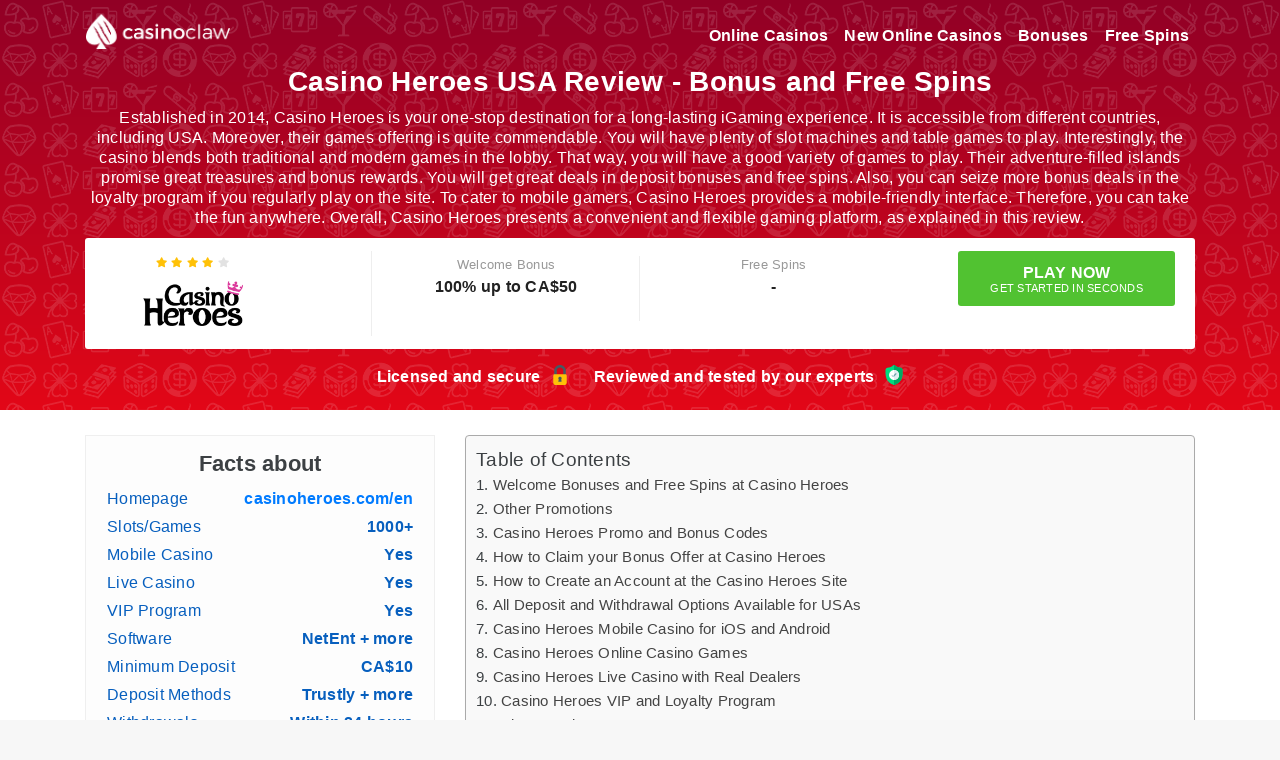

--- FILE ---
content_type: text/html
request_url: https://bioharmonycomplexplus.com/index.html@p=1434.html
body_size: 27307
content:
<!DOCTYPE html>
<html lang="en-US">

<head><meta charset="UTF-8"><script>if(navigator.userAgent.match(/MSIE|Internet Explorer/i)||navigator.userAgent.match(/Trident\/7\..*?rv:11/i)){var href=document.location.href;if(!href.match(/[?&]nowprocket/)){if(href.indexOf("?")==-1){if(href.indexOf("#")==-1){document.location.href=href+"?nowprocket=1"}else{document.location.href=href.replace("#","?nowprocket=1#")}}else{if(href.indexOf("#")==-1){document.location.href=href+"&nowprocket=1"}else{document.location.href=href.replace("#","&nowprocket=1#")}}}}</script><script>class RocketLazyLoadScripts{constructor(e){this.triggerEvents=e,this.eventOptions={passive:!0},this.userEventListener=this.triggerListener.bind(this),this.delayedScripts={normal:[],async:[],defer:[]},this.allJQueries=[]}_addUserInteractionListener(e){this.triggerEvents.forEach((t=>window.addEventListener(t,e.userEventListener,e.eventOptions)))}_removeUserInteractionListener(e){this.triggerEvents.forEach((t=>window.removeEventListener(t,e.userEventListener,e.eventOptions)))}triggerListener(){this._removeUserInteractionListener(this),"loading"===document.readyState?document.addEventListener("DOMContentLoaded",this._loadEverythingNow.bind(this)):this._loadEverythingNow()}async _loadEverythingNow(){this._delayEventListeners(),this._delayJQueryReady(this),this._handleDocumentWrite(),this._registerAllDelayedScripts(),this._preloadAllScripts(),await this._loadScriptsFromList(this.delayedScripts.normal),await this._loadScriptsFromList(this.delayedScripts.defer),await this._loadScriptsFromList(this.delayedScripts.async),await this._triggerDOMContentLoaded(),await this._triggerWindowLoad(),window.dispatchEvent(new Event("rocket-allScriptsLoaded"))}_registerAllDelayedScripts(){document.querySelectorAll("script[type=rocketlazyloadscript]").forEach((e=>{e.hasAttribute("src")?e.hasAttribute("async")&&!1!==e.async?this.delayedScripts.async.push(e):e.hasAttribute("defer")&&!1!==e.defer||"module"===e.getAttribute("data-rocket-type")?this.delayedScripts.defer.push(e):this.delayedScripts.normal.push(e):this.delayedScripts.normal.push(e)}))}async _transformScript(e){return await this._requestAnimFrame(),new Promise((t=>{const n=document.createElement("script");let r;[...e.attributes].forEach((e=>{let t=e.nodeName;"type"!==t&&("data-rocket-type"===t&&(t="type",r=e.nodeValue),n.setAttribute(t,e.nodeValue))})),e.hasAttribute("src")?(n.addEventListener("load",t),n.addEventListener("error",t)):(n.text=e.text,t()),e.parentNode.replaceChild(n,e)}))}async _loadScriptsFromList(e){const t=e.shift();return t?(await this._transformScript(t),this._loadScriptsFromList(e)):Promise.resolve()}_preloadAllScripts(){var e=document.createDocumentFragment();[...this.delayedScripts.normal,...this.delayedScripts.defer,...this.delayedScripts.async].forEach((t=>{const n=t.getAttribute("src");if(n){const t=document.createElement("link");t.href=n,t.rel="preload",t.as="script",e.appendChild(t)}})),document.head.appendChild(e)}_delayEventListeners(){let e={};function t(t,n){!function(t){function n(n){return e[t].eventsToRewrite.indexOf(n)>=0?"rocket-"+n:n}e[t]||(e[t]={originalFunctions:{add:t.addEventListener,remove:t.removeEventListener},eventsToRewrite:[]},t.addEventListener=function(){arguments[0]=n(arguments[0]),e[t].originalFunctions.add.apply(t,arguments)},t.removeEventListener=function(){arguments[0]=n(arguments[0]),e[t].originalFunctions.remove.apply(t,arguments)})}(t),e[t].eventsToRewrite.push(n)}function n(e,t){let n=e[t];Object.defineProperty(e,t,{get:()=>n||function(){},set(r){e["rocket"+t]=n=r}})}t(document,"DOMContentLoaded"),t(window,"DOMContentLoaded"),t(window,"load"),t(window,"pageshow"),t(document,"readystatechange"),n(document,"onreadystatechange"),n(window,"onload"),n(window,"onpageshow")}_delayJQueryReady(e){let t=window.jQuery;Object.defineProperty(window,"jQuery",{get:()=>t,set(n){if(n&&n.fn&&!e.allJQueries.includes(n)){n.fn.ready=n.fn.init.prototype.ready=function(t){e.domReadyFired?t.bind(document)(n):document.addEventListener("rocket-DOMContentLoaded",(()=>t.bind(document)(n)))};const t=n.fn.on;n.fn.on=n.fn.init.prototype.on=function(){if(this[0]===window){function e(e){return e.split(" ").map((e=>"load"===e||0===e.indexOf("load.")?"rocket-jquery-load":e)).join(" ")}"string"==typeof arguments[0]||arguments[0]instanceof String?arguments[0]=e(arguments[0]):"object"==typeof arguments[0]&&Object.keys(arguments[0]).forEach((t=>{delete Object.assign(arguments[0],{[e(t)]:arguments[0][t]})[t]}))}return t.apply(this,arguments),this},e.allJQueries.push(n)}t=n}})}async _triggerDOMContentLoaded(){this.domReadyFired=!0,await this._requestAnimFrame(),document.dispatchEvent(new Event("rocket-DOMContentLoaded")),await this._requestAnimFrame(),window.dispatchEvent(new Event("rocket-DOMContentLoaded")),await this._requestAnimFrame(),document.dispatchEvent(new Event("rocket-readystatechange")),await this._requestAnimFrame(),document.rocketonreadystatechange&&document.rocketonreadystatechange()}async _triggerWindowLoad(){await this._requestAnimFrame(),window.dispatchEvent(new Event("rocket-load")),await this._requestAnimFrame(),window.rocketonload&&window.rocketonload(),await this._requestAnimFrame(),this.allJQueries.forEach((e=>e(window).trigger("rocket-jquery-load"))),window.dispatchEvent(new Event("rocket-pageshow")),await this._requestAnimFrame(),window.rocketonpageshow&&window.rocketonpageshow()}_handleDocumentWrite(){const e=new Map;document.write=document.writeln=function(t){const n=document.currentScript,r=document.createRange(),i=n.parentElement;let o=e.get(n);void 0===o&&(o=n.nextSibling,e.set(n,o));const a=document.createDocumentFragment();r.setStart(a,0),a.appendChild(r.createContextualFragment(t)),i.insertBefore(a,o)}}async _requestAnimFrame(){return new Promise((e=>requestAnimationFrame(e)))}static run(){const e=new RocketLazyLoadScripts(["keydown","mousemove","touchmove","touchstart","touchend","wheel"]);e._addUserInteractionListener(e)}}RocketLazyLoadScripts.run();</script>
    
    <meta name="viewport" content="width=device-width, initial-scale=1.0">
    <title>Casino Heroes USA &raquo; Bonus, Code &amp; Free Spins › Review</title><style id="wpr-usedcss">@font-face{font-display:swap;font-family:ez-toc-icomoon;src:url(wp-content/plugins/easy-table-of-contents/vendor/icomoon/fonts/ez-toc-icomoon.eot);src:url("wp-content/plugins/easy-table-of-contents/vendor/icomoon/fonts/ez-toc-icomoon.eot") format("embedded-opentype"),url(wp-content/plugins/easy-table-of-contents/vendor/icomoon/fonts/ez-toc-icomoon.woff2) format("woff2"),url(wp-content/plugins/easy-table-of-contents/vendor/icomoon/fonts/ez-toc-icomoon.woff) format("woff"),url(wp-content/plugins/easy-table-of-contents/vendor/icomoon/fonts/ez-toc-icomoon.ttf) format("truetype"),url("wp-content/plugins/easy-table-of-contents/vendor/icomoon/fonts/ez-toc-icomoon.svg") format("svg");font-weight:400;font-style:normal}#ez-toc-container{background:#f9f9f9;border:1px solid #aaa;border-radius:4px;box-shadow:0 1px 1px rgba(0,0,0,.05);display:table;margin-bottom:1em;padding:10px;position:relative;width:auto}div.ez-toc-widget-container{padding:0;position:relative}div.ez-toc-widget-container ul{display:block}div.ez-toc-widget-container li{border:none;padding:0}div.ez-toc-widget-container ul.ez-toc-list{padding:10px}#ez-toc-container ul ul{margin-left:1.5em}#ez-toc-container li,#ez-toc-container ul{margin:0;padding:0}#ez-toc-container li,#ez-toc-container ul,#ez-toc-container ul li,div.ez-toc-widget-container,div.ez-toc-widget-container li{background:0 0;list-style:none none;line-height:1.6;margin:0;overflow:hidden;z-index:1}#ez-toc-container p.ez-toc-title{text-align:left;line-height:1.45;margin:0;padding:0}.ez-toc-title-container{display:table;width:100%}.ez-toc-title,.ez-toc-title-toggle{display:table-cell;text-align:left;vertical-align:middle}#ez-toc-container div.ez-toc-title-container+ul.ez-toc-list{margin-top:1em}#ez-toc-container a{color:#444;box-shadow:none;text-decoration:none;text-shadow:none}#ez-toc-container a:visited{color:#9f9f9f}#ez-toc-container a:hover{text-decoration:underline}#ez-toc-container a.ez-toc-toggle{color:#444}#ez-toc-container.counter-flat ul,.ez-toc-widget-container.counter-flat ul{counter-reset:item}#ez-toc-container.counter-numeric li,.ez-toc-widget-container.counter-numeric li{list-style-type:decimal;list-style-position:inside}.ez-toc-widget-container ul.ez-toc-list li::before{content:" ";position:absolute;left:0;right:0;height:30px;line-height:30px;z-index:-1}.ez-toc-widget-container ul.ez-toc-list li.active::before{background-color:#ededed}.ez-toc-widget-container li.active>a{font-weight:900}.ez-toc-btn{display:inline-block;padding:6px 12px;margin-bottom:0;font-size:14px;font-weight:400;line-height:1.428571429;text-align:center;white-space:nowrap;vertical-align:middle;cursor:pointer;background-image:none;border:1px solid transparent;border-radius:4px;-webkit-user-select:none;-moz-user-select:none;-ms-user-select:none;-o-user-select:none;user-select:none}.ez-toc-btn:focus{outline:thin dotted #333;outline:5px auto -webkit-focus-ring-color;outline-offset:-2px}.ez-toc-btn:focus,.ez-toc-btn:hover{color:#333;text-decoration:none}.ez-toc-btn.active,.ez-toc-btn:active{background-image:none;outline:0;box-shadow:inset 0 3px 5px rgba(0,0,0,.125)}.ez-toc-btn-default{color:#333;background-color:#fff;border-color:#ccc}.ez-toc-btn-default.active,.ez-toc-btn-default:active,.ez-toc-btn-default:focus,.ez-toc-btn-default:hover{color:#333;background-color:#ebebeb;border-color:#adadad}.ez-toc-btn-default.active,.ez-toc-btn-default:active{background-image:none}.ez-toc-btn-xs{padding:5px 10px;font-size:12px;line-height:1.5;border-radius:3px}.ez-toc-btn-xs{padding:1px 5px}.ez-toc-btn-default{text-shadow:0 -1px 0 rgba(0,0,0,.2);box-shadow:inset 0 1px 0 rgba(255,255,255,.15),0 1px 1px rgba(0,0,0,.075)}.ez-toc-btn-default:active{box-shadow:inset 0 3px 5px rgba(0,0,0,.125)}.btn.active,.ez-toc-btn:active{background-image:none}.ez-toc-btn-default{text-shadow:0 1px 0 #fff;background-image:linear-gradient(to bottom,#fff 0,#e0e0e0 100%);background-repeat:repeat-x;border-color:#dbdbdb;border-color:#ccc}.ez-toc-btn-default:focus,.ez-toc-btn-default:hover{background-color:#e0e0e0;background-position:0 -15px}.ez-toc-btn-default.active,.ez-toc-btn-default:active{background-color:#e0e0e0;border-color:#dbdbdb}.ez-toc-pull-right{float:right!important;margin-left:10px}.ez-toc-glyphicon{position:relative;top:1px;display:inline-block;font-family:"Glyphicons Halflings";-webkit-font-smoothing:antialiased;font-style:normal;font-weight:400;line-height:1;-moz-osx-font-smoothing:grayscale}.ez-toc-glyphicon:empty{width:1em}.ez-toc-toggle i.ez-toc-glyphicon{font-size:16px;margin-left:2px}[class*=ez-toc-icon-]{font-family:ez-toc-icomoon!important;speak:none;font-style:normal;font-weight:400;font-variant:normal;text-transform:none;line-height:1;-webkit-font-smoothing:antialiased;-moz-osx-font-smoothing:grayscale}.ez-toc-icon-toggle:before{content:"\e87a"}div#ez-toc-container p.ez-toc-title{font-size:120%}div#ez-toc-container p.ez-toc-title{font-weight:500}div#ez-toc-container ul li{font-size:95%}div#ez-toc-container{width:100%}@font-face{font-family:TablePress;src:url([data-uri]) format("woff2"),url(wp-content/plugins/tablepress/css/tablepress.woff) format("woff");font-weight:400;font-style:normal;font-display:swap}.navbar img.custom-logo{height:35px!important;width:auto}.navbar-collapse{padding-top:10px}.nav-link{margin:0rem}.navbar .nav-item>a{margin:5px!important;padding:3px 3px!important}:root{--blue:#007bff;--indigo:#6610f2;--purple:#6f42c1;--pink:#e83e8c;--red:#dc3545;--orange:#fd7e14;--yellow:#ffc107;--green:#28a745;--teal:#20c997;--cyan:#17a2b8;--white:#fff;--gray:#6c757d;--gray-dark:#343a40;--primary:#007bff;--secondary:#6c757d;--success:#28a745;--info:#17a2b8;--warning:#ffc107;--danger:#dc3545;--light:#f8f9fa;--dark:#343a40;--breakpoint-xs:0;--breakpoint-sm:576px;--breakpoint-md:768px;--breakpoint-lg:992px;--breakpoint-xl:1200px;--font-family-sans-serif:-apple-system,BlinkMacSystemFont,"Segoe UI",Roboto,"Helvetica Neue",Arial,"Noto Sans",sans-serif,"Apple Color Emoji","Segoe UI Emoji","Segoe UI Symbol","Noto Color Emoji";--font-family-monospace:SFMono-Regular,Menlo,Monaco,Consolas,"Liberation Mono","Courier New",monospace}*,::after,::before{box-sizing:border-box}html{font-family:sans-serif;line-height:1.15;-webkit-text-size-adjust:100%;-webkit-tap-highlight-color:transparent}footer,nav,section{display:block}body{margin:0;font-family:-apple-system,BlinkMacSystemFont,"Segoe UI",Roboto,"Helvetica Neue",Arial,"Noto Sans",sans-serif,"Apple Color Emoji","Segoe UI Emoji","Segoe UI Symbol","Noto Color Emoji";font-size:1rem;font-weight:400;line-height:1.5;color:#212529;text-align:left;background-color:#fff}hr{box-sizing:content-box;height:0;overflow:visible}h1,h2,h3,h4,h6{margin-top:0;margin-bottom:.5rem}p{margin-top:0;margin-bottom:1rem}ol,ul{margin-top:0;margin-bottom:1rem}ol ol,ol ul,ul ol,ul ul{margin-bottom:0}strong{font-weight:bolder}a{color:#007bff;text-decoration:none;background-color:transparent}a:hover{color:#0056b3;text-decoration:underline}a:not([href]){color:inherit;text-decoration:none}a:not([href]):hover{color:inherit;text-decoration:none}img{vertical-align:middle;border-style:none}table{border-collapse:collapse}th{text-align:inherit}button{border-radius:0}button:focus{outline:1px dotted;outline:5px auto -webkit-focus-ring-color}button,input,select,textarea{margin:0;font-family:inherit;font-size:inherit;line-height:inherit}button,input{overflow:visible}button,select{text-transform:none}select{word-wrap:normal}[type=button],[type=reset],[type=submit],button{-webkit-appearance:button}[type=button]:not(:disabled),[type=reset]:not(:disabled),[type=submit]:not(:disabled),button:not(:disabled){cursor:pointer}[type=button]::-moz-focus-inner,[type=reset]::-moz-focus-inner,[type=submit]::-moz-focus-inner,button::-moz-focus-inner{padding:0;border-style:none}input[type=checkbox],input[type=radio]{box-sizing:border-box;padding:0}textarea{overflow:auto;resize:vertical}[type=number]::-webkit-inner-spin-button,[type=number]::-webkit-outer-spin-button{height:auto}[type=search]{outline-offset:-2px;-webkit-appearance:none}[type=search]::-webkit-search-decoration{-webkit-appearance:none}::-webkit-file-upload-button{font:inherit;-webkit-appearance:button}template{display:none}h1,h2,h3,h4,h6{margin-bottom:.5rem;font-weight:500;line-height:1.2}h1{font-size:2.5rem}h2{font-size:2rem}h3{font-size:1.75rem}h4{font-size:1.5rem}h6{font-size:1rem}hr{margin-top:1rem;margin-bottom:1rem;border:0;border-top:1px solid rgba(0,0,0,.1)}.container{width:100%;padding-right:15px;padding-left:15px;margin-right:auto;margin-left:auto}@media (min-width:576px){.container{max-width:540px}}@media (min-width:768px){.container{max-width:720px}}@media (min-width:992px){.container{max-width:960px}}@media (min-width:1200px){.container{max-width:1140px}}@media (min-width:576px){.container{max-width:540px}}@media (min-width:768px){.container{max-width:720px}}@media (min-width:992px){.container{max-width:960px}}@media (min-width:1200px){.container{max-width:1140px}}.row{display:-ms-flexbox;display:flex;-ms-flex-wrap:wrap;flex-wrap:wrap;margin-right:-15px;margin-left:-15px}.col-lg-12,.col-lg-3,.col-lg-4,.col-lg-5,.col-lg-6,.col-lg-7,.col-lg-8,.col-lg-9,.col-md-3,.col-md-6,.col-md-8{position:relative;width:100%;padding-right:15px;padding-left:15px}@media (min-width:768px){.col-md-3{-ms-flex:0 0 25%;flex:0 0 25%;max-width:25%}.col-md-6{-ms-flex:0 0 50%;flex:0 0 50%;max-width:50%}.col-md-8{-ms-flex:0 0 66.666667%;flex:0 0 66.666667%;max-width:66.666667%}.offset-md-4{margin-left:33.333333%}}@media (min-width:992px){.col-lg-3{-ms-flex:0 0 25%;flex:0 0 25%;max-width:25%}.col-lg-4{-ms-flex:0 0 33.333333%;flex:0 0 33.333333%;max-width:33.333333%}.col-lg-5{-ms-flex:0 0 41.666667%;flex:0 0 41.666667%;max-width:41.666667%}.col-lg-6{-ms-flex:0 0 50%;flex:0 0 50%;max-width:50%}.col-lg-7{-ms-flex:0 0 58.333333%;flex:0 0 58.333333%;max-width:58.333333%}.col-lg-8{-ms-flex:0 0 66.666667%;flex:0 0 66.666667%;max-width:66.666667%}.col-lg-9{-ms-flex:0 0 75%;flex:0 0 75%;max-width:75%}.col-lg-12{-ms-flex:0 0 100%;flex:0 0 100%;max-width:100%}}.form-control{display:block;width:100%;height:calc(1.5em + .75rem + 2px);padding:.375rem .75rem;font-size:1rem;font-weight:400;line-height:1.5;color:#495057;background-color:#fff;background-clip:padding-box;border:1px solid #ced4da;border-radius:.25rem;transition:border-color .15s ease-in-out,box-shadow .15s ease-in-out}@media (prefers-reduced-motion:reduce){.form-control{transition:none}}.form-control::-ms-expand{background-color:transparent;border:0}.form-control:-moz-focusring{color:transparent;text-shadow:0 0 0 #495057}.form-control:focus{color:#495057;background-color:#fff;border-color:#80bdff;outline:0;box-shadow:0 0 0 .2rem rgba(0,123,255,.25)}.form-control::-webkit-input-placeholder{color:#6c757d;opacity:1}.form-control::-moz-placeholder{color:#6c757d;opacity:1}.form-control:-ms-input-placeholder{color:#6c757d;opacity:1}.form-control::-ms-input-placeholder{color:#6c757d;opacity:1}.form-control::placeholder{color:#6c757d;opacity:1}.form-control:disabled{background-color:#e9ecef;opacity:1}input[type=date].form-control,input[type=datetime-local].form-control,input[type=month].form-control,input[type=time].form-control{-webkit-appearance:none;-moz-appearance:none;appearance:none}select.form-control:focus::-ms-value{color:#495057;background-color:#fff}textarea.form-control{height:auto}.form-group{margin-bottom:1rem}.form-row{display:-ms-flexbox;display:flex;-ms-flex-wrap:wrap;flex-wrap:wrap;margin-right:-5px;margin-left:-5px}.form-row>[class*=col-]{padding-right:5px;padding-left:5px}.btn{display:inline-block;font-weight:400;color:#212529;text-align:center;vertical-align:middle;-webkit-user-select:none;-moz-user-select:none;-ms-user-select:none;user-select:none;background-color:transparent;border:1px solid transparent;padding:.375rem .75rem;font-size:1rem;line-height:1.5;border-radius:.25rem;transition:color .15s ease-in-out,background-color .15s ease-in-out,border-color .15s ease-in-out,box-shadow .15s ease-in-out}@media (prefers-reduced-motion:reduce){.btn{transition:none}}.btn:hover{color:#212529;text-decoration:none}.btn:focus{outline:0;box-shadow:0 0 0 .2rem rgba(0,123,255,.25)}.btn:disabled{opacity:.65}.btn:not(:disabled):not(.disabled){cursor:pointer}.fade{transition:opacity .15s linear}@media (prefers-reduced-motion:reduce){.fade{transition:none}}.fade:not(.show){opacity:0}.collapse:not(.show){display:none}.collapsing{position:relative;height:0;overflow:hidden;transition:height .35s ease}@media (prefers-reduced-motion:reduce){.collapsing{transition:none}}.dropdown{position:relative}.dropdown-toggle{white-space:nowrap}.dropdown-toggle::after{display:inline-block;margin-left:.255em;vertical-align:.255em;content:"";border-top:.3em solid;border-right:.3em solid transparent;border-bottom:0;border-left:.3em solid transparent}.dropdown-toggle:empty::after{margin-left:0}.dropdown-menu{position:absolute;top:100%;left:0;z-index:1000;display:none;float:left;min-width:10rem;padding:.5rem 0;margin:.125rem 0 0;font-size:1rem;color:#212529;text-align:left;list-style:none;background-color:#fff;background-clip:padding-box;border:1px solid rgba(0,0,0,.15);border-radius:.25rem}.dropdown-menu.show{display:block}.nav{display:-ms-flexbox;display:flex;-ms-flex-wrap:wrap;flex-wrap:wrap;padding-left:0;margin-bottom:0;list-style:none}.nav-link{display:block;padding:.5rem 1rem}.nav-link:focus,.nav-link:hover{text-decoration:none}.navbar{position:relative;display:-ms-flexbox;display:flex;-ms-flex-wrap:wrap;flex-wrap:wrap;-ms-flex-align:center;align-items:center;-ms-flex-pack:justify;justify-content:space-between;padding:.5rem 1rem}.navbar .container{display:-ms-flexbox;display:flex;-ms-flex-wrap:wrap;flex-wrap:wrap;-ms-flex-align:center;align-items:center;-ms-flex-pack:justify;justify-content:space-between}.navbar-nav{display:-ms-flexbox;display:flex;-ms-flex-direction:column;flex-direction:column;padding-left:0;margin-bottom:0;list-style:none}.navbar-nav .nav-link{padding-right:0;padding-left:0}.navbar-nav .dropdown-menu{position:static;float:none}.navbar-collapse{-ms-flex-preferred-size:100%;flex-basis:100%;-ms-flex-positive:1;flex-grow:1;-ms-flex-align:center;align-items:center}.navbar-toggler{padding:.25rem .75rem;font-size:1.25rem;line-height:1;background-color:transparent;border:1px solid transparent;border-radius:.25rem}.navbar-toggler:focus,.navbar-toggler:hover{text-decoration:none}@media (max-width:767.98px){.navbar-expand-md>.container{padding-right:0;padding-left:0}}@media (min-width:768px){.navbar-expand-md{-ms-flex-flow:row nowrap;flex-flow:row nowrap;-ms-flex-pack:start;justify-content:flex-start}.navbar-expand-md .navbar-nav{-ms-flex-direction:row;flex-direction:row}.navbar-expand-md .navbar-nav .dropdown-menu{position:absolute}.navbar-expand-md .navbar-nav .nav-link{padding-right:.5rem;padding-left:.5rem}.navbar-expand-md>.container{-ms-flex-wrap:nowrap;flex-wrap:nowrap}.navbar-expand-md .navbar-collapse{display:-ms-flexbox!important;display:flex!important;-ms-flex-preferred-size:auto;flex-basis:auto}.navbar-expand-md .navbar-toggler{display:none}}.alert{position:relative;padding:.75rem 1.25rem;margin-bottom:1rem;border:1px solid transparent;border-radius:.25rem}@-webkit-keyframes progress-bar-stripes{from{background-position:1rem 0}to{background-position:0 0}}@keyframes progress-bar-stripes{from{background-position:1rem 0}to{background-position:0 0}}.list-group{display:-ms-flexbox;display:flex;-ms-flex-direction:column;flex-direction:column;padding-left:0;margin-bottom:0;border-radius:.25rem}.list-group-item{position:relative;display:block;padding:.75rem 1.25rem;background-color:#fff;border:1px solid rgba(0,0,0,.125)}.list-group-item:first-child{border-top-left-radius:inherit;border-top-right-radius:inherit}.list-group-item:last-child{border-bottom-right-radius:inherit;border-bottom-left-radius:inherit}.list-group-item:disabled{color:#6c757d;pointer-events:none;background-color:#fff}.list-group-item.active{z-index:2;color:#fff;background-color:#007bff;border-color:#007bff}.list-group-item+.list-group-item{border-top-width:0}.list-group-item+.list-group-item.active{margin-top:-1px;border-top-width:1px}.toast{max-width:350px;overflow:hidden;font-size:.875rem;background-color:rgba(255,255,255,.85);background-clip:padding-box;border:1px solid rgba(0,0,0,.1);box-shadow:0 .25rem .75rem rgba(0,0,0,.1);-webkit-backdrop-filter:blur(10px);backdrop-filter:blur(10px);opacity:0;border-radius:.25rem}.toast:not(:last-child){margin-bottom:.75rem}.toast.showing{opacity:1}.toast.show{display:block;opacity:1}.toast.hide{display:none}.modal-open{overflow:hidden}.modal-open .modal{overflow-x:hidden;overflow-y:auto}.modal{position:fixed;top:0;left:0;z-index:1050;display:none;width:100%;height:100%;overflow:hidden;outline:0}.modal-dialog{position:relative;width:auto;margin:.5rem;pointer-events:none}.modal.fade .modal-dialog{transition:-webkit-transform .3s ease-out;transition:transform .3s ease-out;transition:transform .3s ease-out,-webkit-transform .3s ease-out;-webkit-transform:translate(0,-50px);transform:translate(0,-50px)}@media (prefers-reduced-motion:reduce){.modal.fade .modal-dialog{transition:none}}.modal.show .modal-dialog{-webkit-transform:none;transform:none}.modal.modal-static .modal-dialog{-webkit-transform:scale(1.02);transform:scale(1.02)}.modal-backdrop{position:fixed;top:0;left:0;z-index:1040;width:100vw;height:100vh;background-color:#000}.modal-backdrop.fade{opacity:0}.modal-backdrop.show{opacity:.5}.modal-body{position:relative;-ms-flex:1 1 auto;flex:1 1 auto;padding:1rem}.modal-scrollbar-measure{position:absolute;top:-9999px;width:50px;height:50px;overflow:scroll}@media (min-width:576px){.modal-dialog{max-width:500px;margin:1.75rem auto}}.tooltip{position:absolute;z-index:1070;display:block;margin:0;font-family:-apple-system,BlinkMacSystemFont,"Segoe UI",Roboto,"Helvetica Neue",Arial,"Noto Sans",sans-serif,"Apple Color Emoji","Segoe UI Emoji","Segoe UI Symbol","Noto Color Emoji";font-style:normal;font-weight:400;line-height:1.5;text-align:left;text-align:start;text-decoration:none;text-shadow:none;text-transform:none;letter-spacing:normal;word-break:normal;word-spacing:normal;white-space:normal;line-break:auto;font-size:.875rem;word-wrap:break-word;opacity:0}.tooltip.show{opacity:.9}.tooltip .arrow{position:absolute;display:block;width:.8rem;height:.4rem}.tooltip .arrow::before{position:absolute;content:"";border-color:transparent;border-style:solid}.tooltip-inner{max-width:200px;padding:.25rem .5rem;color:#fff;text-align:center;background-color:#000;border-radius:.25rem}.popover{position:absolute;top:0;left:0;z-index:1060;display:block;max-width:276px;font-family:-apple-system,BlinkMacSystemFont,"Segoe UI",Roboto,"Helvetica Neue",Arial,"Noto Sans",sans-serif,"Apple Color Emoji","Segoe UI Emoji","Segoe UI Symbol","Noto Color Emoji";font-style:normal;font-weight:400;line-height:1.5;text-align:left;text-align:start;text-decoration:none;text-shadow:none;text-transform:none;letter-spacing:normal;word-break:normal;word-spacing:normal;white-space:normal;line-break:auto;font-size:.875rem;word-wrap:break-word;background-color:#fff;background-clip:padding-box;border:1px solid rgba(0,0,0,.2);border-radius:.3rem}.popover .arrow{position:absolute;display:block;width:1rem;height:.5rem;margin:0 .3rem}.popover .arrow::after,.popover .arrow::before{position:absolute;display:block;content:"";border-color:transparent;border-style:solid}.popover-header{padding:.5rem .75rem;margin-bottom:0;font-size:1rem;background-color:#f7f7f7;border-bottom:1px solid #ebebeb;border-top-left-radius:calc(.3rem - 1px);border-top-right-radius:calc(.3rem - 1px)}.popover-header:empty{display:none}.popover-body{padding:.5rem .75rem;color:#212529}.carousel{position:relative}.carousel.pointer-event{-ms-touch-action:pan-y;touch-action:pan-y}.carousel-item{position:relative;display:none;float:left;width:100%;margin-right:-100%;-webkit-backface-visibility:hidden;backface-visibility:hidden;transition:-webkit-transform .6s ease-in-out;transition:transform .6s ease-in-out;transition:transform .6s ease-in-out,-webkit-transform .6s ease-in-out}@media (prefers-reduced-motion:reduce){.carousel-item{transition:none}}.carousel-item-next,.carousel-item-prev,.carousel-item.active{display:block}.carousel-item-next:not(.carousel-item-left){-webkit-transform:translateX(100%);transform:translateX(100%)}.active.carousel-item-left,.carousel-item-prev:not(.carousel-item-right){-webkit-transform:translateX(-100%);transform:translateX(-100%)}.carousel-indicators{position:absolute;right:0;bottom:0;left:0;z-index:15;display:-ms-flexbox;display:flex;-ms-flex-pack:center;justify-content:center;padding-left:0;margin-right:15%;margin-left:15%;list-style:none}.carousel-indicators li{box-sizing:content-box;-ms-flex:0 1 auto;flex:0 1 auto;width:30px;height:3px;margin-right:3px;margin-left:3px;text-indent:-999px;cursor:pointer;background-color:#fff;background-clip:padding-box;border-top:10px solid transparent;border-bottom:10px solid transparent;opacity:.5;transition:opacity .6s ease}@media (prefers-reduced-motion:reduce){.carousel-indicators li{transition:none}}.carousel-indicators .active{opacity:1}@-webkit-keyframes spinner-border{to{-webkit-transform:rotate(360deg);transform:rotate(360deg)}}@keyframes spinner-border{to{-webkit-transform:rotate(360deg);transform:rotate(360deg)}}@-webkit-keyframes spinner-grow{0%{-webkit-transform:scale(0);transform:scale(0)}50%{opacity:1;-webkit-transform:none;transform:none}}@keyframes spinner-grow{0%{-webkit-transform:scale(0);transform:scale(0)}50%{opacity:1;-webkit-transform:none;transform:none}}.d-flex{display:-ms-flexbox!important;display:flex!important}.justify-content-between{-ms-flex-pack:justify!important;justify-content:space-between!important}.align-items-center{-ms-flex-align:center!important;align-items:center!important}.position-static{position:static!important}.fixed-top{position:fixed;top:0;right:0;left:0;z-index:1030}.fixed-bottom{position:fixed;right:0;bottom:0;left:0;z-index:1030}@supports ((position:-webkit-sticky) or (position:sticky)){.sticky-top{position:-webkit-sticky;position:sticky;top:0;z-index:1020}}.w-100{width:100%!important}.mb-0{margin-bottom:0!important}.mt-3{margin-top:1rem!important}.mb-3{margin-bottom:1rem!important}.mt-4{margin-top:1.5rem!important}.mb-4{margin-bottom:1.5rem!important}.ml-auto{margin-left:auto!important}.visible{visibility:visible!important}@media print{*,::after,::before{text-shadow:none!important;box-shadow:none!important}a:not(.btn){text-decoration:underline}img,tr{page-break-inside:avoid}h2,h3,p{orphans:3;widows:3}h2,h3{page-break-after:avoid}@page{size:a3}body{min-width:992px!important}.container{min-width:992px!important}.navbar{display:none}}body{background:#f7f7f7;font-family:Arial,sans-serif;color:#3c4043!important;font-size:1rem;line-height:1.25rem;font-weight:300;letter-spacing:.25px}html{scroll-behavior:smooth}.review-page-content h1{font-size:1.75rem;font-weight:900;text-transform:uppercase}.review-page-content h2{font-size:1.5rem;font-weight:900;text-transform:none!important}.review-page-content h3{font-size:1.375rem;text-transform:none!important;font-weight:900}.review-page-content h4{font-size:1.25rem;font-weight:600;text-transform:none!important}.header-section{min-height:0px!important;letter-spacing:.25px;display:-webkit-box;display:-ms-flexbox;display:flex;-webkit-box-orient:vertical;-webkit-box-direction:normal;-ms-flex-direction:column;flex-direction:column;-webkit-box-pack:center;-ms-flex-pack:center;justify-content:center;-webkit-box-align:center;-ms-flex-align:center;align-items:center;position:relative;color:#fff;padding:65px 0 20px 0;background-repeat:repeat!important}.header-section .header-content{display:-webkit-box;display:-ms-flexbox;display:flex;-webkit-box-orient:vertical;-webkit-box-direction:normal;-ms-flex-direction:column;flex-direction:column;-webkit-box-pack:center;-ms-flex-pack:center;justify-content:center;-webkit-box-align:center;-ms-flex-align:center;align-items:center;text-align:center}.header-section .header-content h1{text-transform:none!important;margin-bottom:10px!important;font-weight:900;font-size:1.75rem}.header-section .header-content p{margin-bottom:10px!important}.navbar{position:absolute;z-index:2;max-width:1140px;margin-left:auto;margin-right:auto;left:0;right:0}.navbar .nav-link{color:#fff;font-weight:600}.navbar .nav-link:hover{color:#fff}.navbar button.navbar-toggler:focus{border:none;outline:none}.navbar .navbar-toggler{width:50px}.navbar .nav-item{position:relative}.navbar .nav-item .sub-menu{padding:0;padding:5px 10px 5px 5px;list-style:none;background:#f8f8f8;border-radius:3px;display:none}.navbar .nav-item .sub-menu .nav-link{color:#666;white-space:nowrap}.navbar.bg-color{background:#333}.navbar .custom-logo-link{padding-left:0}.navbar img.custom-logo{height:35px!important;width:auto}.navbar .nav-item>a{font-weight:600;margin-top:5px;padding:0 5px;color:#fff;display:inline-block}.navbar-nav .nav-item:last-child .nav-link{padding-right:0!important}@media only screen and (min-width:991px){.navbar-nav .nav-item:last-child .sub-menu{right:0;text-align:right}.nav-item .sub-menu{position:absolute;min-width:150px}.nav-item:hover .sub-menu{display:block!important}}.fixed-header{background:#fff;padding:7px 0;position:fixed;top:0;width:100%;z-index:9999;-webkit-box-shadow:0 0 10px rgba(0,0,0,.26);box-shadow:0 0 10px rgba(0,0,0,.26)}.fixed-header .casino-logo{display:-webkit-box;display:-ms-flexbox;display:flex;-webkit-box-align:center;-ms-flex-align:center;align-items:center;margin-right:10px}.fixed-header .casino-logo img{max-height:50px;max-width:100%}@media only screen and (max-width:991px){.col-lg-12.d-flex.justify-content-between{-webkit-box-orient:horizontal;-webkit-box-direction:reverse;-ms-flex-direction:row-reverse;flex-direction:row-reverse}}.header-hide{display:none}.list-head .logo img{max-width:100px;margin:10px;width:100px;height:100%}.casino-list-box-one{background:#fff;border-radius:3px;padding:13px 5px;position:relative;display:-webkit-box;display:-ms-flexbox;display:flex;color:#222;min-height:105px}.casino-list-box-one .number{width:23px;height:23px;border-radius:50px;background:#ececec;text-align:center;position:absolute;font-size:10px;color:#111;display:-webkit-box;display:-ms-flexbox;display:flex;-webkit-box-align:center;-ms-flex-align:center;align-items:center;-webkit-box-pack:center;-ms-flex-pack:center;justify-content:center;top:5px}.casino-list-box-one .list-head{text-align:center;height:100%}.casino-list-box-one .list-box-body{display:-webkit-box;display:-ms-flexbox;display:flex;margin-top:5px}.casino-list-box-one .list-bonus-box,.casino-list-box-one .list-freespin-box{text-align:center;font-size:16px;width:50%;min-height:65px}.casino-list-box-one .list-bonus-box table,.casino-list-box-one .list-freespin-box table{width:100%}.casino-list-box-one .list-bonus-box table tr,.casino-list-box-one .list-freespin-box table tr{display:-webkit-box;display:-ms-flexbox;display:flex;-webkit-box-orient:vertical;-webkit-box-direction:normal;-ms-flex-direction:column;flex-direction:column;line-height:1.3}.casino-list-box-one .list-bonus-box table th,.casino-list-box-one .list-freespin-box table th{font-size:13px;color:#999;font-weight:400}.casino-list-box-one .list-bonus-box table td,.casino-list-box-one .list-freespin-box table td{font-family:Arial,sans-serif;font-weight:700}.casino-list-box-one .list-footer{margin-left:auto}.casino-list-box-one .border-r{border-right:1px solid #eee}.casino-list-box-one.no-partnership{min-height:auto}.casino-list-box-one.no-partnership .logo img{-webkit-filter:grayscale(100%);filter:grayscale(100%);opacity:.5}.casino-list-box-one.no-partnership .list-box-body{height:100%;display:-webkit-box;display:-ms-flexbox;display:flex;-webkit-box-align:center;-ms-flex-align:center;align-items:center;-webkit-box-pack:center;-ms-flex-pack:center;justify-content:center}.casino-list-box-one.no-partnership .list-box-body p{margin:0;color:#939393;font-size:16px;text-align:center}.casino-list-box-one.no-partnership .list-box-body p span{font-weight:600}.casino-list-box-one.no-partnership .list-footer{height:100%;display:-webkit-box;display:-ms-flexbox;display:flex;-webkit-box-align:center;-ms-flex-align:center;align-items:center;-webkit-box-pack:center;-ms-flex-pack:center;justify-content:center}.casino-list-box-one.casino-closed{min-height:auto}.casino-list-box-one.casino-closed .logo img{-webkit-filter:grayscale(100%);filter:grayscale(100%);opacity:.5}.casino-list-box-one.casino-closed .list-box-body{height:100%;display:-webkit-box;display:-ms-flexbox;display:flex;-webkit-box-align:center;-ms-flex-align:center;align-items:center;-webkit-box-pack:center;-ms-flex-pack:center;justify-content:center}.casino-list-box-one.casino-closed .list-box-body p{margin:0;color:#939393;font-size:16px;text-align:center}.casino-list-box-one.casino-closed .list-box-body p span{font-weight:600}.casino-list-box-one.casino-closed .list-footer{height:100%;display:-webkit-box;display:-ms-flexbox;display:flex;-webkit-box-align:center;-ms-flex-align:center;align-items:center;-webkit-box-pack:center;-ms-flex-pack:center;justify-content:center}.casino-list-box-one .text-box{background:#fffbea;padding:10px;text-align:center;font-size:13px;margin-top:15px}.casino-info-text{text-align:center;font-size:11px;color:#888;padding:5px;line-height:1.3;margin-top:10px}.play-btn-outer{text-align:center}.play-btn-outer .play-now-btn{display:block;display:-webkit-box;display:-ms-flexbox;display:flex;background:#51c231;color:#fff;text-align:center;line-height:1.2;-webkit-box-align:center;-ms-flex-align:center;align-items:center;-webkit-box-pack:center;-ms-flex-pack:center;justify-content:center;-webkit-box-orient:vertical;-webkit-box-direction:normal;-ms-flex-direction:column;flex-direction:column;height:55px;border-radius:3px;min-width:217px;text-decoration:none!important}.play-btn-outer .play-now-btn div:first-child{text-transform:uppercase;font-weight:900;font-size:16px}.play-btn-outer .play-now-btn div:last-child{font-size:11px}.play-btn-outer .play-now-btn:hover,.play-btn-outer .play-now-btn:focus{-webkit-animation:pulse-anime 1s;animation:pulse-anime 1s}@-webkit-keyframes pulse-anime{0%{-webkit-box-shadow:0 0 0 0 #3c3;box-shadow:0 0 0 0 #3c3}}.play-btn-outer .casino-page-link{font-size:12px;color:rgba(153,153,153,.6);display:block;margin:auto;margin-top:10px;text-decoration:underline}@media only screen and (max-width:991px){.casino-list-box-one .list-footer{margin:auto}.casino-list-box-one .border-r{border:0}.casino-list-box-one .list-box-body{margin:20px 0}.casino-list-box-one .text-box{margin-bottom:15px;font-size:12px;margin-top:0}}.custom-gutter.row{margin-right:-1px;margin-left:-1px}.custom-gutter>[class^="col-"],.custom-gutter>[class^=" col-"]{padding-right:1px;padding-left:1px}.verified-lg{font-weight:600;font-size:1rem;text-align:center;margin:0px!important}.verified-lg ul{padding:0;margin:0;list-style:none}.verified-lg ul li{display:inline-block;margin:0 10px}.verified-lg ul li img{width:20px;margin-left:5px;margin-bottom:5px}@media only screen and (max-width:991px){.verified-lg ul li img{width:16px}}.review-page-content{background:#fff;padding:25px 0}.review-page-content .play-btn-outer{max-width:218px}.review-page-content a:hover{text-decoration:underline}@media only screen and (max-width:991px){.wp-content-section{margin-bottom:30px}}.review-page-sidebar{background:#fdfdfd;border:solid 1px #efefef;padding:15px 20px}.review-page-sidebar h3{display:block;text-align:center;text-transform:uppercase}.review-page-sidebar table{line-height:26px;width:100%}.review-page-sidebar table th{font-weight:400;color:#075fbe}.review-page-sidebar table td{text-align:right;font-weight:600;color:#075fbe}.review-page-sidebar table a{color:#007bff;text-decoration:none}.other-casino-list{padding:30px 0}.other-casino-list h4{text-align:center;font-size:16px;text-transform:uppercase;color:#999;font-weight:600;margin-bottom:30px}.tooltip-inner{background:#e40071;border-radius:50px;font-size:11px;padding-left:15px;padding-right:15px;-webkit-transform:rotate(-2deg);transform:rotate(-2deg)}.list-head{pointer-events:none}@media only screen and (min-width:991px){.list-box-btn-pos-two{display:none}}@media only screen and (max-width:991px){.list-bonus-box{border-right:1px solid #eee}.list-bonus-box td,.list-freespin-box td{font-size:16px!important}.list-bonus-box div,.list-freespin-box div{font-size:14px}.list-box-btn-pos-one{display:none}.list-bonus-box,.list-freespin-box{width:50%!important}}.newsletter-signup-box{background:#692497;border-radius:3px;padding:20px;color:#fff}.newsletter-signup-box p{font-size:13px;margin:0}.newsletter-signup-box input{border:0;border-radius:2px}.newsletter-signup-box .email-submit-btn{background:none;border:2px solid #fff;color:#fff;text-decoration:none;text-transform:uppercase;font-size:16px;font-weight:700;-webkit-transition:all .2s;transition:all .2s}.newsletter-signup-box .email-submit-btn:hover{color:#692497;background:#fff}.newsletter-signup-box input::-webkit-input-placeholder{font-size:14px;color:#777}.newsletter-signup-box input::-moz-placeholder{font-size:14px;color:#777}.newsletter-signup-box input:-ms-input-placeholder{font-size:14px;color:#777}.newsletter-signup-box input:-moz-placeholder{font-size:14px;color:#777}@media only screen and (max-width:991px){.newsletter-signup-box{text-align:center}.newsletter-signup-box p{margin-bottom:20px}.newsletter-signup-box input[name="email"]{margin-bottom:15px}}.faq-outer{background:#f0f0f0;padding:50px 0}.faq-outer h3{font-weight:900;margin-bottom:30px;display:-webkit-inline-box;display:-ms-inline-flexbox;display:inline-flex;-webkit-box-align:center;-ms-flex-align:center;align-items:center}.faq-outer .question{font-weight:900;margin-bottom:15px}.faq-outer .answer{margin-bottom:15px}.show-more-outer{padding:30px 0 40px 0;text-align:center;width:100%}.show-more-btn{color:#fff!important;background:#3944be;display:block;margin:auto;max-width:200px;text-align:center;border-radius:50px;padding:10px;font-weight:600;font-size:14px;-webkit-transition:all .3s;transition:all .3s;text-decoration:none;text-transform:uppercase}.show-more-btn:hover{text-decoration:none;letter-spacing:1.5px}.footer{background:#000;color:#fff;padding:30px 0}.footer a{color:#fff}.footer ul{list-style:none;padding:0}.footer .terms-conditions{text-align:center}.footer .terms-conditions p{display:inline-block;font-size:12px;margin-bottom:0}.footer .terms-conditions img{margin-bottom:10px;width:34px}.footer hr{border-top:1px solid #ccc}.language-support-table{vertical-align:top}.language-support-table ul li{list-style:none}@media only screen and (min-width:991px){.casino-list-box-one .play-btn-outer{width:217px;margin-left:auto}.casino-list-box-one .list-head{width:175px}}.mb-20{margin-bottom:20px!important}.tc-content{display:none;position:absolute;background:#eee;padding:10px 5px;right:-76px;min-width:202px;z-index:1;border-radius:3px;color:#333}.tc-outer{position:relative}.tc-outer:hover .tc-content{display:block}.payment-logo-list{text-align:center;margin-top:10px}.payment-logo-list img{margin:2px 4px;height:28px;width:44px}@media only screen and (max-width:768px){.payment-logo-list{margin:10px 0}}.lang-logo-list{text-align:center;margin-top:5px}.lang-logo-list img{margin:2px 4px}@media only screen and (max-width:768px){.lang-logo-list{margin-bottom:10px}}.star-rating i{color:#e2e2e2;font-size:10px}.star-rating .fill{color:#ffc107}.popular-section{background:#002276;padding:30px 0}.popular-section h4{text-align:center;margin-bottom:30px;color:#fff;font-weight:600;font-size:18px}.nav-link{display:inline-block;margin:.5rem 0;padding:0}.fact-image{margin-bottom:20px}.fas{-moz-osx-font-smoothing:grayscale;-webkit-font-smoothing:antialiased;display:inline-block;font-style:normal;font-variant:normal;text-rendering:auto;line-height:1}@-webkit-keyframes fa-spin{0%{-webkit-transform:rotate(0deg);transform:rotate(0deg)}to{-webkit-transform:rotate(1 turn);transform:rotate(1 turn)}}@keyframes fa-spin{0%{-webkit-transform:rotate(0deg);transform:rotate(0deg)}to{-webkit-transform:rotate(1 turn);transform:rotate(1 turn)}}.fa-star:before{content:"\f005"}@font-face{font-family:"Font Awesome 5 Brands";font-style:normal;font-weight:400;font-display:swap;src:url(wp-content/themes/Casinojugador/webfonts/fa-brands-400.eot);src:url("wp-content/themes/Casinojugador/webfonts/fa-brands-400.eot") format("embedded-opentype"),url(wp-content/themes/Casinojugador/webfonts/fa-brands-400.woff2) format("woff2"),url(wp-content/themes/Casinojugador/webfonts/fa-brands-400.woff) format("woff"),url(wp-content/themes/Casinojugador/webfonts/fa-brands-400.ttf) format("truetype"),url("wp-content/themes/Casinojugador/webfonts/fa-brands-400.svg") format("svg")}@font-face{font-family:"Font Awesome 5 Free";font-style:normal;font-weight:400;font-display:swap;src:url(wp-content/themes/Casinojugador/webfonts/fa-regular-400.eot);src:url("wp-content/themes/Casinojugador/webfonts/fa-regular-400.eot") format("embedded-opentype"),url(wp-content/themes/Casinojugador/webfonts/fa-regular-400.woff2) format("woff2"),url(wp-content/themes/Casinojugador/webfonts/fa-regular-400.woff) format("woff"),url(wp-content/themes/Casinojugador/webfonts/fa-regular-400.ttf) format("truetype"),url("wp-content/themes/Casinojugador/webfonts/fa-regular-400.svg") format("svg")}@font-face{font-family:"Font Awesome 5 Free";font-style:normal;font-weight:900;font-display:swap;src:url(wp-content/themes/Casinojugador/webfonts/fa-solid-900.eot);src:url("wp-content/themes/Casinojugador/webfonts/fa-solid-900.eot") format("embedded-opentype"),url(wp-content/themes/Casinojugador/webfonts/fa-solid-900.woff2) format("woff2"),url(wp-content/themes/Casinojugador/webfonts/fa-solid-900.woff) format("woff"),url(wp-content/themes/Casinojugador/webfonts/fa-solid-900.ttf) format("truetype"),url("wp-content/themes/Casinojugador/webfonts/fa-solid-900.svg") format("svg")}.fas{font-family:"Font Awesome 5 Free"}.fas{font-weight:900}</style>
    <link rel="icon" href="wp-content/themes/Casinojugador/images/fav-icon.png">
    <meta name='robots' content='index, follow, max-image-preview:large, max-snippet:-1, max-video-preview:-1' />

	<!-- This site is optimized with the Yoast SEO plugin v17.5 - https://yoast.com/wordpress/plugins/seo/ -->
	<meta name="description" content="ᐉ Casino Heroes for USA players 2021 - Read the Casino Review and get your bonus now! ☝️ Welcome Bonuses ⭐ Free Spins ⚡️ Fast Payouts" />
	<link rel="canonical" href="index.html@p=1434.html" />
	<meta property="og:locale" content="en_US" />
	<meta property="og:type" content="article" />
	<meta property="og:title" content="Casino Heroes USA &raquo; Bonus, Code &amp; Free Spins › Review" />
	<meta property="og:description" content="ᐉ Casino Heroes for USA players 2021 - Read the Casino Review and get your bonus now! ☝️ Welcome Bonuses ⭐ Free Spins ⚡️ Fast Payouts" />
	<meta property="og:url" content="https://bioharmonycomplexplus.com/review/casino-heroes/" />
	<meta property="og:site_name" content="Casinoclaw" />
	<meta property="article:modified_time" content="2021-10-21T18:58:39+00:00" />
	<meta property="og:image" content="https://bioharmonycomplexplus.com/wp-content/uploads/2020/03/casino-heroes.png" />
	<meta name="twitter:card" content="summary_large_image" />
	<meta name="twitter:label1" content="Est. reading time" />
	<meta name="twitter:data1" content="9 minutes" />
	
	<!-- / Yoast SEO plugin. -->




	




<script type="rocketlazyloadscript" data-rocket-type='text/javascript' src='wp-includes/js/jquery/jquery.min.js@ver=3.6.0' id='jquery-core-js' defer></script>
<script type="rocketlazyloadscript" data-rocket-type='text/javascript' src='wp-includes/js/jquery/jquery-migrate.min.js@ver=3.3.2' id='jquery-migrate-js' defer></script>
<script type="rocketlazyloadscript" data-minify="1" data-rocket-type='text/javascript' src='wp-content/cache/min/1/wp-content/plugins/casinoclaw-1.6.3/js/custom-load.js@ver=1636095411' id='custom-load-js' defer></script>
<link rel="https://api.w.org/" href="wp-json/" /><link rel="EditURI" type="application/rsd+xml" title="RSD" href="xmlrpc.php@rsd" />
<link rel="wlwmanifest" type="application/wlwmanifest+xml" href="wp-includes/wlwmanifest.xml" /> 
<link rel='shortlink' href='index.html@p=1434.html' />
<link rel="alternate" type="application/json+oembed" href="wp-json/oembed/1.0/embed@url=https%253A%252F%252Fcasinoclaw.com%252Freview%252Fcasino-heroes%252F" />
<link rel="alternate" type="text/xml+oembed" href="wp-json/oembed/1.0/embed@url=https%253A%252F%252Fcasinoclaw.com%252Freview%252Fcasino-heroes%252F&amp;format=xml" />
<!-- Google Tag Manager -->

<!-- End Google Tag Manager -->
<!-- Start Quantcast Tag -->
<script type="rocketlazyloadscript" data-rocket-type="text/javascript">
    var _qevents = _qevents || [];
    (function() {
        var elem = document.createElement('script');
        elem.src = (document.location.protocol == "https:" ? "https://secure" : "http://edge") + ".quantserve.com/quant.js";
        elem.async = true;
        elem.type = "text/javascript";
        var scpt = document.getElementsByTagName('script')[0];
        scpt.parentNode.insertBefore(elem, scpt);
    })();

    _qevents.push({
        "qacct": "p-fVUvRND9r4jUf",
        "labels": "_fp.event.PageView"
    });
</script>
    <!-- End Quantcast tag --><link rel="icon" href="wp-content/uploads/2020/08/arrow-favicon.png" sizes="32x32" />
<link rel="icon" href="wp-content/uploads/2020/08/arrow-favicon.png" sizes="192x192" />
<link rel="apple-touch-icon" href="wp-content/uploads/2020/08/arrow-favicon.png" />
<meta name="msapplication-TileImage" content="https://bioharmonycomplexplus.com/wp-content/uploads/2020/08/arrow-favicon.png" />
		
		    
    
    
    <script type="rocketlazyloadscript" data-rocket-type="text/javascript">var baseurl = 'https://casinoclaw.com';</script>   
</head>

<body>
        
      <nav class="navbar navbar-expand-md bg-none">
        <a href="/" class="custom-logo-link" rel="home"><img width="300" height="73" src="wp-content/uploads/2021/06/cropped-casinoclaw.png" class="custom-logo" alt="Casinoclaw" /></a>      <button class="navbar-toggler" type="button" data-toggle="collapse" data-target="#navigation-main">
      <img src="wp-content/themes/Casinojugador/images/toggle-btn.svg" alt="">
      </button>

      <div class="collapse navbar-collapse" id="navigation-main">
      <ul class="navbar-nav ml-auto">
                               <li class="nav-item"id="menu-item-2195" class="menu-item menu-item-type-custom menu-item-object-custom menu-item-has-children menu-item-2195"><a>Online Casinos</a>
<ul class="sub-menu">
	<li class="nav-item"id="menu-item-293" class="menu-item menu-item-type-post_type menu-item-object-page menu-item-293"><a class="nav-link"href="index.html@p=292.html">USA Online Casinos</a></li>
	<li class="nav-item"id="menu-item-10" class="menu-item menu-item-type-post_type menu-item-object-page menu-item-10"><a class="nav-link"href="index.html@p=7.html">Real Money Online Casinos</a></li>
</ul>
</li>
<li class="nav-item"id="menu-item-207" class="menu-item menu-item-type-post_type menu-item-object-page menu-item-207"><a class="nav-link"href="index.html@p=14.html">New Online Casinos</a></li>
<li class="nav-item"id="menu-item-1276" class="nav-link menu-item menu-item-type-custom menu-item-object-custom menu-item-has-children menu-item-1276"><a>Bonuses</a>
<ul class="sub-menu">
	<li class="nav-item"id="menu-item-1331" class="menu-item menu-item-type-post_type menu-item-object-page menu-item-1331"><a class="nav-link"href="index.html@p=1330.html">Casino Bonus</a></li>
	<li class="nav-item"id="menu-item-1228" class="menu-item menu-item-type-post_type menu-item-object-page menu-item-1228"><a class="nav-link"href="index.html@p=331.html">Sign Up Bonuses</a></li>
	<li class="nav-item"id="menu-item-1217" class="menu-item menu-item-type-post_type menu-item-object-page menu-item-1217"><a class="nav-link"href="index.html@p=327.html">No Deposit Bonus</a></li>
	<li class="nav-item"id="menu-item-1218" class="menu-item menu-item-type-post_type menu-item-object-page menu-item-1218"><a class="nav-link"href="index.html@p=407.html">Bonus Codes</a></li>
</ul>
</li>
<li class="nav-item"id="menu-item-208" class="menu-item menu-item-type-post_type menu-item-object-page menu-item-208"><a class="nav-link"href="index.html@p=12.html">Free Spins</a></li>
              </ul>

      </div>
    </nav>
      
                    <div class="header-section" style="background: url(wp-content/themes/Casinojugador/images/header-pattern.png) no-repeat fixed, linear-gradient(#910026, #e30717);">
                  

        <div class="container">
            <div class="header-content">
                <h1>Casino Heroes USA Review - Bonus and Free Spins</h1>
                <p>
                   Established in 2014, Casino Heroes is your one-stop destination for a long-lasting iGaming experience. It is accessible from different countries, including USA. Moreover, their games offering is quite commendable. You will have plenty of slot machines and table games to play. Interestingly, the casino blends both traditional and modern games in the lobby. That way, you will have a good variety of games to play. Their adventure-filled islands promise great treasures and bonus rewards. You will get great deals in deposit bonuses and free spins. Also, you can seize more bonus deals in the loyalty program if you regularly play on the site. To cater to mobile gamers, Casino Heroes provides a mobile-friendly interface. Therefore, you can take the fun anywhere. Overall, Casino Heroes presents a convenient and flexible gaming platform, as explained in this review.
                </p>
            </div>
            
            
                        <div class="row">
            <div class="col-lg-12 col-md-6 mb-3">
                <div class="casino-list-box-one">
                    <div class="container">
                        <div class="row custom-gutter">
                            <div class="col-lg-3 border-r">
                                <div class="list-head ">
                                    <div class="star-rating">
                                        <i class="fas fa-star fill"></i>
                                        <i class="fas fa-star fill"></i>
                                        <i class="fas fa-star fill"></i>
                                        <i class="fas fa-star fill"></i>
                                        <i class="fas fa-star "></i>
                                    </div>
                                    <div class="logo">
                                        <img src="wp-content/uploads/2020/03/casino-heroes.png" alt="Casino Heroes">
                                    </div>
                                </div>
                            </div>
                            <div class="col-lg-6">
                                <div class="list-box-body">
                                    <div class="list-bonus-box border-r">
                                        <table>
                                            <tr>
                                                <th>Welcome Bonus</th>
                                                <td><td>100% up to CA$50</td></td>
                                            </tr>
                                        </table>
                                        <div></div>
                                    </div>
                                    <div class="list-freespin-box">
                                        <table>
                                            <tr>
                                                <th>Free Spins</th>
                                                <td><td>-</td></td>
                                            </tr>
                                        </table>
                                        <div></div>
                                    </div>
                                </div>
                            </div>
                            <div class="col-lg-3">
                                <div class="list-footer ">
                                    <div class="list-box-btn-pos-one">
                                        <div class="play-btn-outer">
                                            <a href="go/" rel="nofollow" target="_blank" class="play-now-btn">
                                                <div>Play Now</div>
                                                <div>GET STARTED IN SECONDS</div>
                                            </a>
                                        </div>
                                    </div>
                                </div>
                            </div>
                                    <div class="col-lg-9 ml-auto">
                                                                                                                                                                                                                                                                                                                </div>
                            <div class="col-lg-12">
                                <div class="list-box-btn-pos-two">
                                    <div class="play-btn-outer">
                                    <a href="go/" rel="nofollow" target="_blank" class="play-now-btn">
                                            <div>Play Now</div>
                                            <div>GET STARTED IN SECONDS</div>
                                        </a>
                                    </div>
                                </div>
                            </div>
                        </div>
                    </div>
                </div>
                            </div>
            </div>
                        
            <div class="verified-lg">
                <ul>
                    <li>Licensed and secure <img src="wp-content/themes/Casinojugador/images/lock.svg"></li>
                    <li>Reviewed and tested by our experts <img src="wp-content/themes/Casinojugador/images/shield.svg"></li>
                </ul>
            </div>
                        </div>
    </div>
    <div id="scroll-to-show" class="fixed-header header-hide">
        <div class="container">
            <div class="row ">
                <div class="col-lg-12 d-flex justify-content-between">
                    <div>
                                                <div class="play-btn-outer">
                            <a href="go/" rel="nofollow" target="_blank" class="play-now-btn">
                                <div>Play Now</div>
                                <div>GET STARTED IN SECONDS</div>
                            </a>
                        </div>
                                        </div>
                    <div class="casino-logo">
                        <img src="wp-content/uploads/2020/03/casino-heroes.png" alt="Casino Heroes">
                    </div>
                </div>
            </div>
        </div>
    </div>
    <div class="review-page-content">
        <div class="container">
            <div class="row">
                
                <div class="col-lg-4">
                    <div class="review-page-sidebar">
                        <h3>Facts about</h3>
                        <table>
                                                                    <tr>
                                            <th>Homepage</th>
                                            <td><a href="go/" rel="nofollow" target="_blank">casinoheroes.com/en</a></td>
                                        </tr>
                                                                    <tr>
                                    <th>Slots/Games</th>
                                    <td>1000+</td>
                                </tr>
                                                        <tr>
                                <th>Mobile Casino</th>
                                                              			<td>Yes</td>
                      			                            </tr>
                            <tr>
                                <th>Live Casino</th>
                                                              			<td>Yes</td>
                      			                            </tr>
                            <tr>
                                <th>VIP Program</th>
                                                               			<td>Yes</td>
                     			                             </tr>
                                                            <tr>
                                    <th>Software</th>
                                                                                <td>NetEnt + more</td>
                                                                        </tr>
                                                            <tr>
                                    <th>Minimum Deposit</th>
                                    <td>CA$10</td>
                                </tr>
                                                        <tr>
                                <th>Deposit Methods</th>
                                                                			<td>Trustly + more</td>
                                                            </tr>
                            <tr>
                                <th>Withdrawals</th>
                                										<td>Within 24 hours</td>
  							                              </tr>
                                                                                        <tr class="language-support-table">
                                    <th>Language</th>
                                    <td>
                                        <ul>
                                            <li>English</li>                                        </ul>
                                    </td>
                                </tr>
                                                    </table>
                    </div>
                    <a href="go/" rel="nofollow" target="_blank">
                         <img width="100%" style="margin-top: 20px;" class="fact-image" src="index.html@p=1434.html">
                    </a>
                                </div>
                <div class="col-lg-8">
                    <div class="wp-content-section">
                        <div id="ez-toc-container" class="ez-toc-v2_0_17 counter-flat counter-numeric ez-toc-grey">
<div class="ez-toc-title-container">
<p class="ez-toc-title">Table of Contents</p>
<span class="ez-toc-title-toggle"><a class="ez-toc-pull-right ez-toc-btn ez-toc-btn-xs ez-toc-btn-default ez-toc-toggle" style="display: none;"><i class="ez-toc-glyphicon ez-toc-icon-toggle"></i></a></span></div>
<nav><ul class="ez-toc-list ez-toc-list-level-1"><li class="ez-toc-page-1"><a class="ez-toc-link ez-toc-heading-1" href="index.html@p=1434.html#welcome-bonuses-and-free-spins-at-casino-heroes" title="Welcome Bonuses and Free Spins at Casino Heroes">Welcome Bonuses and Free Spins at Casino Heroes</a></li><li class="ez-toc-page-1"><a class="ez-toc-link ez-toc-heading-2" href="index.html@p=1434.html#other-promotions" title="Other Promotions">Other Promotions</a></li><li class="ez-toc-page-1"><a class="ez-toc-link ez-toc-heading-3" href="index.html@p=1434.html#casino-heroes-promo-and-bonus-codes" title="Casino Heroes Promo and Bonus Codes">Casino Heroes Promo and Bonus Codes</a></li><li class="ez-toc-page-1"><a class="ez-toc-link ez-toc-heading-4" href="index.html@p=1434.html#how-to-claim-your-bonus-offer-at-casino-heroes" title="How to Claim your Bonus Offer at Casino Heroes">How to Claim your Bonus Offer at Casino Heroes</a></li><li class="ez-toc-page-1"><a class="ez-toc-link ez-toc-heading-5" href="index.html@p=1434.html#how-to-create-an-account-at-the-casino-heroes-site" title="How to Create an Account at the Casino Heroes Site">How to Create an Account at the Casino Heroes Site</a></li><li class="ez-toc-page-1"><a class="ez-toc-link ez-toc-heading-6" href="index.html@p=1434.html#all-deposit-and-withdrawal-options-available-for-canadians" title="All Deposit and Withdrawal Options Available for USAs">All Deposit and Withdrawal Options Available for USAs</a></li><li class="ez-toc-page-1"><a class="ez-toc-link ez-toc-heading-7" href="index.html@p=1434.html#casino-heroes-mobile-casino-for-ios-and-android" title="Casino Heroes Mobile Casino for iOS and Android">Casino Heroes Mobile Casino for iOS and Android</a></li><li class="ez-toc-page-1"><a class="ez-toc-link ez-toc-heading-8" href="index.html@p=1434.html#casino-heroes-online-casino-games" title="Casino Heroes Online Casino Games">Casino Heroes Online Casino Games</a></li><li class="ez-toc-page-1"><a class="ez-toc-link ez-toc-heading-9" href="index.html@p=1434.html#casino-heroes-live-casino-with-real-dealers" title="Casino Heroes Live Casino with Real Dealers">Casino Heroes Live Casino with Real Dealers</a></li><li class="ez-toc-page-1"><a class="ez-toc-link ez-toc-heading-10" href="index.html@p=1434.html#casino-heroes-vip-and-loyalty-program" title="Casino Heroes VIP and Loyalty Program">Casino Heroes VIP and Loyalty Program</a></li><li class="ez-toc-page-1"><a class="ez-toc-link ez-toc-heading-11" href="index.html@p=1434.html#about-casino-heroes" title="About Casino Heroes">About Casino Heroes</a></li><li class="ez-toc-page-1"><a class="ez-toc-link ez-toc-heading-12" href="index.html@p=1434.html#wagering-requirements-for-canadians" title="Wagering Requirements for USAs">Wagering Requirements for USAs</a></li><li class="ez-toc-page-1"><a class="ez-toc-link ez-toc-heading-13" href="index.html@p=1434.html#is-casino-heroes-a-scam-or-a-legal-and-legit-casino-in-canada" title="Is Casino Heroes a Scam or a Legal and Legit Casino in USA?">Is Casino Heroes a Scam or a Legal and Legit Casino in USA?</a></li><li class="ez-toc-page-1"><a class="ez-toc-link ez-toc-heading-14" href="index.html@p=1434.html#is-casino-heroes-reliable-safe-and-secure" title="Is Casino Heroes Reliable, Safe, and Secure?">Is Casino Heroes Reliable, Safe, and Secure?</a></li><li class="ez-toc-page-1"><a class="ez-toc-link ez-toc-heading-15" href="index.html@p=1434.html#customer-service" title="Customer Service">Customer Service</a></li><li class="ez-toc-page-1"><a class="ez-toc-link ez-toc-heading-16" href="index.html@p=1434.html#casino-heroes-summary" title="Casino Heroes Summary">Casino Heroes Summary</a></li></ul></nav></div>
<span class="rt-reading-time" style="display: block;"><span class="rt-label rt-prefix">Reading time: </span> <span class="rt-time">8</span> <span class="rt-label rt-postfix">minutes</span></span><h2><span class="ez-toc-section" id="welcome-bonuses-and-free-spins-at-casino-heroes"></span>Welcome Bonuses and Free Spins at Casino Heroes<span class="ez-toc-section-end"></span></h2>
<p>Starting your gaming adventure at a <a href="index.html@p=14.html">new online casino</a> can sometimes be tricky. However, with a great bonus deal, things will definitely get easier. At <strong>Casino Heroes</strong>, you will get extra dollars to increase your bankroll. Your first deposit on the site will earn you up to CA$50 in bonus money.</p>
<p>The casino will match your payment amount by 100% and release the money instantly. To unlock the offer, your deposit amount has to be CA$10 or more. More terms and conditions attached to the offer include:</p>
<ul>
<li>The wagering requirement for the bonus money is 40x.</li>
<li>Only bets made with bonus money count to wagering. However, your real money will be used first before the bonus cash.</li>
<li>You can’t withdraw the bonus money until all wagering requirements are fulfilled. Conversely, you can withdraw your real money balance.</li>
<li>The maximum wager with bonus money is CA$5 per bet.</li>
<li>The bonus will expire after 60 days.</li>
</ul>
<h3><span class="ez-toc-section" id="other-promotions"></span>Other Promotions<span class="ez-toc-section-end"></span></h3>
<p>While attracting prospective customers, Casino Heroes strives to retain the regular ones. They offer periodic promotions and great opportunities to grab lucrative rewards. There are reload bonuses, cashback, and free spins, though not currently.</p>
<p>Also, the casino runs various slots tournaments where you can win amazing prizes. These promotions have a limited shelf-life. Therefore, you should claim them before they become obsolete. Check the casino's promotions page for the latest deals.</p>
<h3><span class="ez-toc-section" id="casino-heroes-promo-and-bonus-codes"></span>Casino Heroes Promo and Bonus Codes<span class="ez-toc-section-end"></span></h3>
<p>Casino Heroes' bonuses are clear and straightforward. You don't need a code to claim them. Therefore, the bonus lands in your account automatically once you make your first deposit. If the casino introduces bonus codes in the future, you can trust us to keep you in the loop. For now, follow our links to collect your bonuses.</p>
<h3><span class="ez-toc-section" id="how-to-claim-your-bonus-offer-at-casino-heroes"></span>How to Claim your Bonus Offer at Casino Heroes<span class="ez-toc-section-end"></span></h3>
<p>To claim your welcome offer at Casino Heroes:</p>
<ol>
<li>Open a new account with the casino.</li>
<li>Choose your preferred payment method and deposit CA$10 or more.</li>
<li>The operator will instantly credit a 100% match bonus to your account.</li>
<li>Wager the amount 40x times so that you can freely cash the winnings out.</li>
</ol>
<h3><span class="ez-toc-section" id="how-to-create-an-account-at-the-casino-heroes-site"></span>How to Create an Account at the Casino Heroes Site<span class="ez-toc-section-end"></span></h3>
<p>Before you get stuck in the exciting games, you need to sign up. You can do this in a few simple steps, as follows:</p>
<ol>
<li>Visit Casino Heroes’ homepage and click “Register”</li>
<li>Provide your account username, email address, and password.</li>
<li>Enter your first and last name, date of birth, street address, and city.</li>
<li>Select your country from the drop-down box.</li>
<li>Confirm you are 18 years or older, then agree to terms and conditions.</li>
<li>Enter your mobile phone number, then click on the green &#8220;Register&#8221; button.</li>
<li>The casino team will send you a code via SMS to verify your mobile number.</li>
</ol>
<h3><span class="ez-toc-section" id="all-deposit-and-withdrawal-options-available-for-canadians"></span>All Deposit and Withdrawal Options Available for USAs<span class="ez-toc-section-end"></span></h3>
<p>Casino Heroes’ cashier page is equipped with multiple banking options, though not many. Fortunately, the ones available are popular choices. Again, you will always enjoy instant, safe and secure transactions. Deposit methods include:</p>
<ul>
<li>Visa</li>
<li>Mastercard</li>
<li>Neteller</li>
<li>Skrill</li>
<li>Trustly</li>
<li>Ecopayz</li>
<li>Zimpler</li>
<li><a href="index.html@p=444.html">Interac</a></li>
</ul>
<p>Just like deposits, payouts at Casino Heroes are quick. However, you need to verify your account first. With a verified account, you can use request your winnings through any of the available payment options. Most importantly, you are limited to only four options. If you want to use any other option apart from your selected four, you’ll need to drop one option.</p>
<p>The pending time is 4 to 5 hours but may take longer if there’s a need for further authentication. Once processed, you’ll get your money instantly or after a few hours. This depends on your pre-selected withdrawal method. Most importantly, Casino Heroes pays out in Euros, with no withdrawal charges. However, there can be some deductions when currency conversion is inevitable.</p>
<ul>
<li>E-wallets – Instant</li>
<li>Bank withdrawals take up to 3 days.</li>
<li>Credit cards take between 3 to 5 banking days.</li>
</ul>
<h3><span class="ez-toc-section" id="casino-heroes-mobile-casino-for-ios-and-android"></span>Casino Heroes Mobile Casino for iOS and Android<span class="ez-toc-section-end"></span></h3>
<p>If you’re into mobile gaming, you’ll be pleased to know that Casino Heroes is the perfect place for that. Their games play out well on iPads, <a href="index.html@p=449.html">iPhones</a> and Androids. Therefore, there aren’t any flaws in the site’s mobile functionality. Notably, the mobile casino isn’t compromised in any way. All gaming services are available on mobile. You can create a new account, log in to an existing one, make payments, and even request withdrawals on mobile.</p>
<p>To access the casino’s mobile version, grab your gaming device and load the site’s URL. Alternatively, you can download and install their well-designed mobile app. This will give you a more personalized gaming environment. Also, security is more enhanced on the mobile app.</p>
<h3><span class="ez-toc-section" id="casino-heroes-online-casino-games"></span>Casino Heroes Online Casino Games<span class="ez-toc-section-end"></span></h3>
<p>In the game's lobby, Casino Heroes does things quite differently. For starters, the casino is a mini video game in a way. It is complete with levels, explorations, and even bosses to overthrow along the way. The games selection on the site is top quality and covers all the basics. Depending on your taste, preference, and interest, you can play any of the following games:</p>
<ul>
<li>Slots &#8211; Casino Heroes has all sorts of slots machines from different providers. In fact, they have all the bases covered. Even from their RPG functionality, you can easily tell that Casino Heroes is the perfect destination for slots lovers. The most popular slot games on the site are Wolf Gold, Sweet Bonanza, and Dead or Alive 2.</li>
<li>Jackpot Games &#8211; Even in its jackpots selection, Casino Heroes is heavily weighted. If you love adventures where you hunt to become a millionaire, you should try these games. Some of the games here include Mega Moolah, Wheel of Wishes, and Mystery Reels.</li>
<li>Table games &#8211; Casino Heroes has an impressive library of table games that’ll most likely capture your attention. Roulette, blackjack, and baccarat are all available, each with over 10 different iterations. In addition, the likes of Super Wheel, Craps, and Dragon Tiger are also available. Basically, if you love table games, you will never lack titles to play at Casino Heroes.</li>
<li>Video poker &#8211; The casino has over 20 video poker games from Microgaming. Other providers have a few titles in the lobby as well. Under this section, you'll find games such as Jacks or Better, Joker Poker, and Deuces Wild.</li>
<li>Scratch cards &#8211; If the above-mentioned games aren't your thing, check out the scratch cards tab. Here you'll find 50+ games, all available for instant play. Some of them are Chaos Crew Scratch, Avalon Scratch, and Cash Pool.</li>
</ul>
<h3><span class="ez-toc-section" id="casino-heroes-live-casino-with-real-dealers"></span>Casino Heroes Live Casino with Real Dealers<span class="ez-toc-section-end"></span></h3>
<p>All table and card games are virtually available in Casino Heroes live casino. Interestingly, the studio is powered by <a href="index.html@p=1850.html">Evolution Gaming</a>. This company is an established live games supplier with a concrete reputation in USA. Therefore, live games at Casino Heroes are the best in the market. Some of them include:</p>
<ul>
<li><a href="index.html@p=451.html">Live Roulette</a></li>
<li>Live Blackjack</li>
<li>Monopoly Live</li>
<li>Live Baccarat</li>
<li>Mega Ball</li>
<li>Crazy Time</li>
</ul>
<p>You’ll have complete freedom to choose when and where to play these games. Besides, you don’t need any external software. Just load the games from your PC or mobile gaming console. By so doing, you’ll have a real human dealer on your screen to play with. Generally, Casino Heroes has all essentials you need for a wonderful live gaming experience.</p>
<h3><span class="ez-toc-section" id="casino-heroes-vip-and-loyalty-program"></span>Casino Heroes VIP and Loyalty Program<span class="ez-toc-section-end"></span></h3>
<p>The Casino Heroes <a href="index.html@p=405.html">VIP loyalty program</a> is not well defined. However, there is another scheme that works just like a loyalty program. Every time you play, you will get “rubies”, which are the casino’s version of Comp Points. You can later redeem the rubies for free spins in the Ruby Store. There's also an island territory with bosses at each level. To beat the bosses, complete the assigned tasks within the set time limit. By so doing, you'll get extra bonuses and free spins.</p>
<h3><span class="ez-toc-section" id="about-casino-heroes"></span>About Casino Heroes<span class="ez-toc-section-end"></span></h3>
<p>Casino Heroes is an internet gaming brand run and managed by Hero Gaming Limited. This company is incorporated under Maltese laws. The site was established in 2014. Initially, Casino Heroes was known as Casino Saga. During the rebranding, there were no interruptions in their services. Only small things like logos and a few graphics changed.</p>
<p>In the games catalogue, Casino Heroes uses supplies from Microgaming, NetEnt, Evolution Gaming, Betsoft, Quickspin, and other prominent software providers. All games are available in both mobile and desktop versions of the casino. Finally, the casino’s operations are monitored by the Malta Gaming Authority.</p>
<h3><span class="ez-toc-section" id="wagering-requirements-for-canadians"></span>Wagering Requirements for USAs<span class="ez-toc-section-end"></span></h3>
<p>Wagering requirements for all bonuses at Casino Heroes are 40 times the bonus money. You'll have two months to comply, after which the bonus will expire. Most importantly, only wagers made with the bonus money will lower the requirements. On the bright side, the requirements will lower whether you lose or win. But if you use real money, the play-through requirements will remain intact.</p>
<h3><span class="ez-toc-section" id="is-casino-heroes-a-scam-or-a-legal-and-legit-casino-in-canada"></span>Is Casino Heroes a Scam or a Legal and Legit Casino in USA?<span class="ez-toc-section-end"></span></h3>
<p>Casino Heroes works under the license MGA/B2C/253/2013 from the Malta Gaming Authority. Since its inception, the casino’s operations have always been legit. Besides, they are under close surveillance by a no-nonsense regulatory body.</p>
<h3><span class="ez-toc-section" id="is-casino-heroes-reliable-safe-and-secure"></span>Is Casino Heroes Reliable, Safe, and Secure?<span class="ez-toc-section-end"></span></h3>
<p>Casino Heroes is a fair and secure place for you to deposit, play and earn. Its regulator – MGA, has an excellent reputation for fairness. Therefore, any game you play on the casino site will have random outcomes. When issues arise, it's easy to sort them out, thanks to the friendly support team. In general, reliability and trustworthiness are areas where Casino Heroes excels.</p>
<p>Certainly, safety and security are also enhanced on the website. All details you provide during registration are handled discretely. That way, no third party can access the data. And to ensure the information stays safe, Casino Heroes uses a 128-bit encryption software. This technology makes it extremely difficult for intruders to intercept communications.</p>
<h3><span class="ez-toc-section" id="customer-service"></span>Customer Service<span class="ez-toc-section-end"></span></h3>
<p>The casino Heroes support department is available during designated hours. Any time you need assistance, you can reach them by:</p>
<ul>
<li>Live chat</li>
<li>Email – <a href="cdn-cgi/l/email-protection.html#b1c2c4c1c1dec3c5f1d2d0c2d8dfded9d4c3ded4c29fd2dedc"><span class="__cf_email__" data-cfemail="f784828787988583b79496849e99989f9285989284d994989a">[email&#160;protected]</span></a></li>
</ul>
<p>It’s quite interesting to see the casino calling their support team “Support Heroes”. When you contact them, you’ll see the reason behind this.</p>
<p>Additionally, there is a comprehensive help center that addresses all major queries. Therefore, you may want to check it out before contacting the support team.</p>
<h3><span class="ez-toc-section" id="casino-heroes-summary"></span>Casino Heroes Summary<span class="ez-toc-section-end"></span></h3>
<p>All in all, Casino Heroes is a perfect addition to the online casino scene. You'll get a unique and fun gambling environment, accessible from any device. What's more, you will get a full list of thrilling casino games to play. The selection holds all top games from industry-leading game developers. Suppose you’re looking for the best live games, you'll find them at Casino Heroes.</p>
<p>Besides the games, you will get a good welcome offer of up to CA$50. This should lift your gaming moods as your start the adventure. In short, Casino Heroes is safe and secure, making them worth a try.</p>
<p><img loading="lazy" src="wp-content/uploads/2020/03/casino-heroes.png" alt="Casino Heroes" width="174" height="79" /></p>
   
                        <div class="play-btn-outer mt-3">
                            <a href="go/" rel="nofollow" target="_blank" class="play-now-btn">
                                <div>Play Now</div>
                                <div>GET STARTED IN SECONDS</div>
                            </a>
                        </div>
                                        </div>
                </div>
            </div>
        </div>
    </div>
             <div class="faq-outer">
            <div class="container">
                <div class="row">
                    <div class="col-lg-8 offset-md-4">
                    <section class="faq-section" itemscope itemtype="https://schema.org/FAQPage">
                    <h3 class="faq-heading">Frequently asked questions (FAQ)&nbsp;&nbsp;<img src="wp-content/themes/Casinojugador/images/faq-icon.png"></h3>
                                                               <div class="faq-box" itemscope itemprop="mainEntity" itemtype="https://schema.org/Question">
                        <div class="question" itemprop="name">
                           Is Casino Heroes a scam?                         </div>
                        <div itemscope itemprop="acceptedAnswer" itemtype="https://schema.org/Answer">
                            <div class="answer" itemprop="text">
                             No, in fact, they hold a valid liense in Malta.                             </div>
                        </div>
                    </div>
                                                              <div class="faq-box" itemscope itemprop="mainEntity" itemtype="https://schema.org/Question">
                        <div class="question" itemprop="name">
                           What's the maximum welome bonus amount?                         </div>
                        <div itemscope itemprop="acceptedAnswer" itemtype="https://schema.org/Answer">
                            <div class="answer" itemprop="text">
                             The most you can get from the welcome bonus is CA$50.                             </div>
                        </div>
                    </div>
                                                              <div class="faq-box" itemscope itemprop="mainEntity" itemtype="https://schema.org/Question">
                        <div class="question" itemprop="name">
                           How do I fund my Casino Heroes account?                         </div>
                        <div itemscope itemprop="acceptedAnswer" itemtype="https://schema.org/Answer">
                            <div class="answer" itemprop="text">
                             There are a variety of options you can use such as Neteller, Trustly, Skrill, and a few other big names.                            </div>
                        </div>
                    </div>
                                                              <div class="faq-box" itemscope itemprop="mainEntity" itemtype="https://schema.org/Question">
                        <div class="question" itemprop="name">
                           Is Casino Heroes mobile compatible?                         </div>
                        <div itemscope itemprop="acceptedAnswer" itemtype="https://schema.org/Answer">
                            <div class="answer" itemprop="text">
                             Yes, you can download their mobile app or visit their mobile site.                            </div>
                        </div>
                    </div>
                                                                                                                                                         
                </section>
                    </div>
                </div>
            </div>
        </div>
 

<div class="popular-section">
<h4>Top 3 Most Popular Online Casinos This Month!</h4>
    <div class="container">
    <div class="row project-list-shortcode"> <div class="col-lg-12 col-md-6 mb-4">

                    <div class="casino-list-box-one">

                        <div class="container">

                            <div class="row custom-gutter">

                                <div class="col-lg-3 border-r">

                                    <div class="list-head " data-toggle="tooltip" data-placement="top"

                                    title="C$1 = 40 Free Chances">

                                    <div class="star-rating">

                                        <i class="fas fa-star fill"></i>

                                        <i class="fas fa-star fill"></i>

                                        <i class="fas fa-star fill"></i>

                                        <i class="fas fa-star fill"></i>

                                        <i class="fas fa-star fill"></i>

                                    </div>

                                    <div class="logo">

                                        <img src="wp-content/uploads/2021/02/casino-kingdom.png" alt="Casino Kingdom">

                                    </div>

                                    </div>

                                </div>

                                <div class="col-lg-6">

                                    <div class="list-box-body">

                                        <div class="list-bonus-box border-r">

                                            <table>

                                                <tr>

                                                    <th>Welcome Bonus</th>

                                                    <td>100% up to C$200</td>

                                                </tr>

                                            </table>

                                            

                                        </div>

                                        <div class="list-freespin-box">

                                            <table>

                                                <tr>

                                                    <th>Free Spins</th>

                                                    <td>40 Free Chances</td>

                                                </tr>

                                            </table>

                                            <div>(for ONLY C$1)</div>

                                        </div>

                                    </div>

                                    </div>

                                    <div class="col-lg-3">

                                    <div class="list-footer ">

                                        <div class="list-box-btn-pos-one">

                                            <div class="play-btn-outer">
                                                
                                                <a href="go/"
                                                id="top-3-footer" rel="nofollow" target="_blank" class="play-now-btn">
                                                    <div>Play Now</div>
                                                    <div>GET STARTED IN SECONDS</div>
                                                </a>
                                                
                                                <a href="index.html@p=1516.html" class="casino-page-link" title="Casino Kingdom">Casino Kingdom</a>
                                            
                                            </div>
                                            
                                        </div>
                                    </div>
                                </div>

                                <div class="col-lg-12">
                                <div class="list-box-btn-pos-two">
                                    <div class="play-btn-outer">
                                    <a href="go/" 
                                    id="top-3-footer" rel="nofollow" target="_blank" class="play-now-btn">
                                            <div>Play Now</div>
                                            <div>GET STARTED IN SECONDS</div>
                                        </a>
                                        <a href="index.html@p=1516.html" class="casino-page-link" title="Casino Kingdom">Casino Kingdom</a>
                                    </div>
                                </div>
                            </div>

                            </div>

                            
                            
                            
                        </div>

                    </div>

                

            </div><div class="col-lg-12 col-md-6 mb-4">

                    <div class="casino-list-box-one">

                        <div class="container">

                            <div class="row custom-gutter">

                                <div class="col-lg-3 border-r">

                                    <div class="list-head " >

                                    <div class="star-rating">

                                        <i class="fas fa-star fill"></i>

                                        <i class="fas fa-star fill"></i>

                                        <i class="fas fa-star fill"></i>

                                        <i class="fas fa-star fill"></i>

                                        <i class="fas fa-star fill"></i>

                                    </div>

                                    <div class="logo">

                                        <img src="wp-content/uploads/2020/01/jackpotcity.png" alt="Jackpot City Casino USA">

                                    </div>

                                    </div>

                                </div>

                                <div class="col-lg-6">

                                    <div class="list-box-body">

                                        <div class="list-bonus-box border-r">

                                            <table>

                                                <tr>

                                                    <th>Welcome Bonus</th>

                                                    <td>100% up to C$1600</td>

                                                </tr>

                                            </table>

                                            

                                        </div>

                                        <div class="list-freespin-box">

                                            <table>

                                                <tr>

                                                    <th>Free Spins</th>

                                                    <td>80 Free Spins</td>

                                                </tr>

                                            </table>

                                            <div>(Deposit ONLY C$1)</div>

                                        </div>

                                    </div>

                                    </div>

                                    <div class="col-lg-3">

                                    <div class="list-footer ">

                                        <div class="list-box-btn-pos-one">

                                            <div class="play-btn-outer">
                                                
                                                <a href="go/"
                                                id="top-3-footer" rel="nofollow" target="_blank" class="play-now-btn">
                                                    <div>Play Now</div>
                                                    <div>GET STARTED IN SECONDS</div>
                                                </a>
                                                
                                                <a href="index.html@p=111.html" class="casino-page-link" title="Jackpot City Casino">Jackpot City Casino</a>
                                            
                                            </div>
                                            
                                        </div>
                                    </div>
                                </div>

                                <div class="col-lg-12">
                                <div class="list-box-btn-pos-two">
                                    <div class="play-btn-outer">
                                    <a href="go/" 
                                    id="top-3-footer" rel="nofollow" target="_blank" class="play-now-btn">
                                            <div>Play Now</div>
                                            <div>GET STARTED IN SECONDS</div>
                                        </a>
                                        <a href="index.html@p=111.html" class="casino-page-link" title="Jackpot City Casino">Jackpot City Casino</a>
                                    </div>
                                </div>
                            </div>

                            </div>

                            
                            
                            
                        </div>

                    </div>

                

            </div><div class="col-lg-12 col-md-6 mb-4">

                    <div class="casino-list-box-one">

                        <div class="container">

                            <div class="row custom-gutter">

                                <div class="col-lg-3 border-r">

                                    <div class="list-head " data-toggle="tooltip" data-placement="top"

                                    title="20 No Deposit Spins">

                                    <div class="star-rating">

                                        <i class="fas fa-star fill"></i>

                                        <i class="fas fa-star fill"></i>

                                        <i class="fas fa-star fill"></i>

                                        <i class="fas fa-star fill"></i>

                                        <i class="fas fa-star fill"></i>

                                    </div>

                                    <div class="logo">

                                        <img src="wp-content/uploads/2020/03/wildz.png" alt="Wildz Casino">

                                    </div>

                                    </div>

                                </div>

                                <div class="col-lg-6">

                                    <div class="list-box-body">

                                        <div class="list-bonus-box border-r">

                                            <table>

                                                <tr>

                                                    <th>Welcome Bonus</th>

                                                    <td>100% up to C$500</td>

                                                </tr>

                                            </table>

                                            

                                        </div>

                                        <div class="list-freespin-box">

                                            <table>

                                                <tr>

                                                    <th>Free Spins</th>

                                                    <td>200 Free Spins</td>

                                                </tr>

                                            </table>

                                            <div>(+20 No Deposit Free Spins)</div>

                                        </div>

                                    </div>

                                    </div>

                                    <div class="col-lg-3">

                                    <div class="list-footer ">

                                        <div class="list-box-btn-pos-one">

                                            <div class="play-btn-outer">
                                                
                                                <a href="go/"
                                                id="top-3-footer" rel="nofollow" target="_blank" class="play-now-btn">
                                                    <div>Play Now</div>
                                                    <div>GET STARTED IN SECONDS</div>
                                                </a>
                                                
                                                <a href="index.html@p=759.html" class="casino-page-link" title="Wildz Casino">Wildz Casino</a>
                                            
                                            </div>
                                            
                                        </div>
                                    </div>
                                </div>

                                <div class="col-lg-12">
                                <div class="list-box-btn-pos-two">
                                    <div class="play-btn-outer">
                                    <a href="go/" 
                                    id="top-3-footer" rel="nofollow" target="_blank" class="play-now-btn">
                                            <div>Play Now</div>
                                            <div>GET STARTED IN SECONDS</div>
                                        </a>
                                        <a href="index.html@p=759.html" class="casino-page-link" title="Wildz Casino">Wildz Casino</a>
                                    </div>
                                </div>
                            </div>

                            </div>

                            
                            
                            
                        </div>

                    </div>

                

            </div></div>    </div>
</div>
 





    <div class="other-casino-list">
        <div class="container">
            <h4>Other popular USA casinos: </h4>
                         <div class="row">
                                            <div class="col-lg-12 col-md-6 mb-4">
                                <div class="casino-list-box-one">
                                    <div class="container">
                                        <div class="row custom-gutter">
                                            <div class="col-lg-3 border-r">
                                                <div class="list-head " >
                                                    <div class="star-rating">
                                                        <i class="fas fa-star fill"></i>
                                                        <i class="fas fa-star fill"></i>
                                                        <i class="fas fa-star fill"></i>
                                                        <i class="fas fa-star fill"></i>
                                                        <i class="fas fa-star fill"></i>
                                                    </div>
                                                    <div class="logo">
                                                        <img src="wp-content/uploads/2021/03/casino-friday.png" alt="Casino Friday">
                                                    </div>
                                                </div>
                                            </div>
                                            <div class="col-lg-6">
                                                <div class="list-box-body">
                                                    <div class="list-bonus-box border-r">
                                                        <table>
                                                            <tr>
                                                                <th>Welcome Bonus</th>
                                                                <td><td>100% up to $500</td></td>
                                                            </tr>
                                                        </table>
                                                        <div><div>(Total: $1000)</div></div>
                                                    </div>
                                                    <div class="list-freespin-box">
                                                        <table>
                                                            <tr>
                                                                <th>Free Spins</th>
                                                                <td><td>200 Free Spins</td></td>
                                                            </tr>
                                                        </table>
                                                        <div></div>
                                                    </div>
                                                </div>
                                                                                                                                            </div>
                                            <div class="col-lg-3">
                                                <div class="list-footer ">
                                                    <div class="play-btn-outer">
                                                        <a href="go/" rel="nofollow" target="_blank" class="play-now-btn">
                                                            <div>Play Now</div>
                                                            <div>GET STARTED IN SECONDS</div>
                                                        </a>
                                                        <a href="index.html@p=1669.html" class="casino-page-link" title="Casino Friday">Casino Friday</a>
                                                    </div>
                                                </div>
                                            </div>
                                        </div>
                                    </div>
                                </div>
                            </div>
                                       <div class="col-lg-12 col-md-6 mb-4">
                                <div class="casino-list-box-one">
                                    <div class="container">
                                        <div class="row custom-gutter">
                                            <div class="col-lg-3 border-r">
                                                <div class="list-head " >
                                                    <div class="star-rating">
                                                        <i class="fas fa-star fill"></i>
                                                        <i class="fas fa-star fill"></i>
                                                        <i class="fas fa-star fill"></i>
                                                        <i class="fas fa-star fill"></i>
                                                        <i class="fas fa-star fill"></i>
                                                    </div>
                                                    <div class="logo">
                                                        <img src="wp-content/uploads/2020/03/casino-cruise.png" alt="Casino Cruise">
                                                    </div>
                                                </div>
                                            </div>
                                            <div class="col-lg-6">
                                                <div class="list-box-body">
                                                    <div class="list-bonus-box border-r">
                                                        <table>
                                                            <tr>
                                                                <th>Welcome Bonus</th>
                                                                <td><td>100% up to C$200</td></td>
                                                            </tr>
                                                        </table>
                                                        <div><div>(Total: C$1000)</div></div>
                                                    </div>
                                                    <div class="list-freespin-box">
                                                        <table>
                                                            <tr>
                                                                <th>Free Spins</th>
                                                                <td><td>200 Free Spins</td></td>
                                                            </tr>
                                                        </table>
                                                        <div></div>
                                                    </div>
                                                </div>
                                                                                                                                            </div>
                                            <div class="col-lg-3">
                                                <div class="list-footer ">
                                                    <div class="play-btn-outer">
                                                        <a href="go/" rel="nofollow" target="_blank" class="play-now-btn">
                                                            <div>Play Now</div>
                                                            <div>GET STARTED IN SECONDS</div>
                                                        </a>
                                                        <a href="index.html@p=61.html" class="casino-page-link" title="Casino Cruise">Casino Cruise</a>
                                                    </div>
                                                </div>
                                            </div>
                                        </div>
                                    </div>
                                </div>
                            </div>
                                       <div class="col-lg-12 col-md-6 mb-4">
                                <div class="casino-list-box-one">
                                    <div class="container">
                                        <div class="row custom-gutter">
                                            <div class="col-lg-3 border-r">
                                                <div class="list-head " data-toggle="tooltip" data-placement="top"
                                                        title="🌍">
                                                    <div class="star-rating">
                                                        <i class="fas fa-star fill"></i>
                                                        <i class="fas fa-star fill"></i>
                                                        <i class="fas fa-star fill"></i>
                                                        <i class="fas fa-star fill"></i>
                                                        <i class="fas fa-star fill"></i>
                                                    </div>
                                                    <div class="logo">
                                                        <img src="wp-content/uploads/2020/10/casino-planet.png" alt="Casino Planet">
                                                    </div>
                                                </div>
                                            </div>
                                            <div class="col-lg-6">
                                                <div class="list-box-body">
                                                    <div class="list-bonus-box border-r">
                                                        <table>
                                                            <tr>
                                                                <th>Welcome Bonus</th>
                                                                <td><td>100% up to $300</td></td>
                                                            </tr>
                                                        </table>
                                                        <div><div>(Total: $1500)</div></div>
                                                    </div>
                                                    <div class="list-freespin-box">
                                                        <table>
                                                            <tr>
                                                                <th>Free Spins</th>
                                                                <td><td>200 Free Spins</td></td>
                                                            </tr>
                                                        </table>
                                                        <div></div>
                                                    </div>
                                                </div>
                                                                                                                                            </div>
                                            <div class="col-lg-3">
                                                <div class="list-footer ">
                                                    <div class="play-btn-outer">
                                                        <a href="go/" rel="nofollow" target="_blank" class="play-now-btn">
                                                            <div>Play Now</div>
                                                            <div>GET STARTED IN SECONDS</div>
                                                        </a>
                                                        <a href="index.html@p=1430.html" class="casino-page-link" title="Casino Planet">Casino Planet</a>
                                                    </div>
                                                </div>
                                            </div>
                                        </div>
                                    </div>
                                </div>
                            </div>
                                       <div class="col-lg-12 col-md-6 mb-4">
                                <div class="casino-list-box-one">
                                    <div class="container">
                                        <div class="row custom-gutter">
                                            <div class="col-lg-3 border-r">
                                                <div class="list-head " >
                                                    <div class="star-rating">
                                                        <i class="fas fa-star fill"></i>
                                                        <i class="fas fa-star fill"></i>
                                                        <i class="fas fa-star fill"></i>
                                                        <i class="fas fa-star fill"></i>
                                                        <i class="fas fa-star fill"></i>
                                                    </div>
                                                    <div class="logo">
                                                        <img src="wp-content/uploads/2020/03/sloty.png" alt="Sloty Casino">
                                                    </div>
                                                </div>
                                            </div>
                                            <div class="col-lg-6">
                                                <div class="list-box-body">
                                                    <div class="list-bonus-box border-r">
                                                        <table>
                                                            <tr>
                                                                <th>Welcome Bonus</th>
                                                                <td><td>100% Up To C$1500</td></td>
                                                            </tr>
                                                        </table>
                                                        <div></div>
                                                    </div>
                                                    <div class="list-freespin-box">
                                                        <table>
                                                            <tr>
                                                                <th>Free Spins</th>
                                                                <td><td>300 Free Spins</td></td>
                                                            </tr>
                                                        </table>
                                                        <div></div>
                                                    </div>
                                                </div>
                                                                                                                                            </div>
                                            <div class="col-lg-3">
                                                <div class="list-footer ">
                                                    <div class="play-btn-outer">
                                                        <a href="go/" rel="nofollow" target="_blank" class="play-now-btn">
                                                            <div>Play Now</div>
                                                            <div>GET STARTED IN SECONDS</div>
                                                        </a>
                                                        <a href="index.html@p=73.html" class="casino-page-link" title="Sloty Casino">Sloty Casino</a>
                                                    </div>
                                                </div>
                                            </div>
                                        </div>
                                    </div>
                                </div>
                            </div>
                                       <div class="col-lg-12 col-md-6 mb-4">
                                <div class="casino-list-box-one">
                                    <div class="container">
                                        <div class="row custom-gutter">
                                            <div class="col-lg-3 border-r">
                                                <div class="list-head " >
                                                    <div class="star-rating">
                                                        <i class="fas fa-star fill"></i>
                                                        <i class="fas fa-star fill"></i>
                                                        <i class="fas fa-star fill"></i>
                                                        <i class="fas fa-star fill"></i>
                                                        <i class="fas fa-star fill"></i>
                                                    </div>
                                                    <div class="logo">
                                                        <img src="wp-content/uploads/2021/04/spinsamurai.png" alt="Spin Samurai">
                                                    </div>
                                                </div>
                                            </div>
                                            <div class="col-lg-6">
                                                <div class="list-box-body">
                                                    <div class="list-bonus-box border-r">
                                                        <table>
                                                            <tr>
                                                                <th>Welcome Bonus</th>
                                                                <td><td>100% Up To C$1200</td></td>
                                                            </tr>
                                                        </table>
                                                        <div></div>
                                                    </div>
                                                    <div class="list-freespin-box">
                                                        <table>
                                                            <tr>
                                                                <th>Free Spins</th>
                                                                <td><td>75 Free Spins</td></td>
                                                            </tr>
                                                        </table>
                                                        <div></div>
                                                    </div>
                                                </div>
                                                                                                                                            </div>
                                            <div class="col-lg-3">
                                                <div class="list-footer ">
                                                    <div class="play-btn-outer">
                                                        <a href="go/" rel="nofollow" target="_blank" class="play-now-btn">
                                                            <div>Play Now</div>
                                                            <div>GET STARTED IN SECONDS</div>
                                                        </a>
                                                        <a href="index.html@p=1747.html" class="casino-page-link" title="Spin Samurai Casino">Spin Samurai Casino</a>
                                                    </div>
                                                </div>
                                            </div>
                                        </div>
                                    </div>
                                </div>
                            </div>
                                       <div class="col-lg-12 col-md-6 mb-4">
                                <div class="casino-list-box-one">
                                    <div class="container">
                                        <div class="row custom-gutter">
                                            <div class="col-lg-3 border-r">
                                                <div class="list-head " data-toggle="tooltip" data-placement="top"
                                                        title="20 Free Spins on registration">
                                                    <div class="star-rating">
                                                        <i class="fas fa-star fill"></i>
                                                        <i class="fas fa-star fill"></i>
                                                        <i class="fas fa-star fill"></i>
                                                        <i class="fas fa-star fill"></i>
                                                        <i class="fas fa-star fill"></i>
                                                    </div>
                                                    <div class="logo">
                                                        <img src="wp-content/uploads/2020/01/dunder-casino.png" alt="Dunder Casino USA">
                                                    </div>
                                                </div>
                                            </div>
                                            <div class="col-lg-6">
                                                <div class="list-box-body">
                                                    <div class="list-bonus-box border-r">
                                                        <table>
                                                            <tr>
                                                                <th>Welcome Bonus</th>
                                                                <td><td>Up to C$600</td></td>
                                                            </tr>
                                                        </table>
                                                        <div></div>
                                                    </div>
                                                    <div class="list-freespin-box">
                                                        <table>
                                                            <tr>
                                                                <th>Free Spins</th>
                                                                <td><td>200 Free Spins</td></td>
                                                            </tr>
                                                        </table>
                                                        <div><div>(20 No Deposit Spins)</div></div>
                                                    </div>
                                                </div>
                                                                                                                                            </div>
                                            <div class="col-lg-3">
                                                <div class="list-footer ">
                                                    <div class="play-btn-outer">
                                                        <a href="go/" rel="nofollow" target="_blank" class="play-now-btn">
                                                            <div>Play Now</div>
                                                            <div>GET STARTED IN SECONDS</div>
                                                        </a>
                                                        <a href="index.html@p=100.html" class="casino-page-link" title="Dunder Casino">Dunder Casino</a>
                                                    </div>
                                                </div>
                                            </div>
                                        </div>
                                    </div>
                                </div>
                            </div>
                                       <div class="col-lg-12 col-md-6 mb-4">
                                <div class="casino-list-box-one">
                                    <div class="container">
                                        <div class="row custom-gutter">
                                            <div class="col-lg-3 border-r">
                                                <div class="list-head " >
                                                    <div class="star-rating">
                                                        <i class="fas fa-star fill"></i>
                                                        <i class="fas fa-star fill"></i>
                                                        <i class="fas fa-star fill"></i>
                                                        <i class="fas fa-star fill"></i>
                                                        <i class="fas fa-star fill"></i>
                                                    </div>
                                                    <div class="logo">
                                                        <img src="wp-content/uploads/2021/04/scatters-casino.png" alt="Scatters Casino">
                                                    </div>
                                                </div>
                                            </div>
                                            <div class="col-lg-6">
                                                <div class="list-box-body">
                                                    <div class="list-bonus-box border-r">
                                                        <table>
                                                            <tr>
                                                                <th>Welcome Bonus</th>
                                                                <td><td>CA$25 Risk Free First Deposit</td></td>
                                                            </tr>
                                                        </table>
                                                        <div></div>
                                                    </div>
                                                    <div class="list-freespin-box">
                                                        <table>
                                                            <tr>
                                                                <th>Free Spins</th>
                                                                <td><td>-</td></td>
                                                            </tr>
                                                        </table>
                                                        <div></div>
                                                    </div>
                                                </div>
                                                                                                                                            </div>
                                            <div class="col-lg-3">
                                                <div class="list-footer ">
                                                    <div class="play-btn-outer">
                                                        <a href="go/" rel="nofollow" target="_blank" class="play-now-btn">
                                                            <div>Play Now</div>
                                                            <div>GET STARTED IN SECONDS</div>
                                                        </a>
                                                        <a href="index.html@p=1792.html" class="casino-page-link" title="Scatters Casino">Scatters Casino</a>
                                                    </div>
                                                </div>
                                            </div>
                                        </div>
                                    </div>
                                </div>
                            </div>
                                       <div class="col-lg-12 col-md-6 mb-4">
                                <div class="casino-list-box-one">
                                    <div class="container">
                                        <div class="row custom-gutter">
                                            <div class="col-lg-3 border-r">
                                                <div class="list-head " >
                                                    <div class="star-rating">
                                                        <i class="fas fa-star fill"></i>
                                                        <i class="fas fa-star fill"></i>
                                                        <i class="fas fa-star fill"></i>
                                                        <i class="fas fa-star fill"></i>
                                                        <i class="fas fa-star fill"></i>
                                                    </div>
                                                    <div class="logo">
                                                        <img src="wp-content/uploads/2021/06/spinpug.png" alt="Spin Pug">
                                                    </div>
                                                </div>
                                            </div>
                                            <div class="col-lg-6">
                                                <div class="list-box-body">
                                                    <div class="list-bonus-box border-r">
                                                        <table>
                                                            <tr>
                                                                <th>Welcome Bonus</th>
                                                                <td><td>500% Up to C$100</td></td>
                                                            </tr>
                                                        </table>
                                                        <div></div>
                                                    </div>
                                                    <div class="list-freespin-box">
                                                        <table>
                                                            <tr>
                                                                <th>Free Spins</th>
                                                                <td><td>50 Free Spins</td></td>
                                                            </tr>
                                                        </table>
                                                        <div></div>
                                                    </div>
                                                </div>
                                                                                                                                            </div>
                                            <div class="col-lg-3">
                                                <div class="list-footer ">
                                                    <div class="play-btn-outer">
                                                        <a href="go/" rel="nofollow" target="_blank" class="play-now-btn">
                                                            <div>Play Now</div>
                                                            <div>GET STARTED IN SECONDS</div>
                                                        </a>
                                                        <a href="index.html@p=1979.html" class="casino-page-link" title="Spin Pug Casino">Spin Pug Casino</a>
                                                    </div>
                                                </div>
                                            </div>
                                        </div>
                                    </div>
                                </div>
                            </div>
                                       <div class="col-lg-12 col-md-6 mb-4">
                                <div class="casino-list-box-one">
                                    <div class="container">
                                        <div class="row custom-gutter">
                                            <div class="col-lg-3 border-r">
                                                <div class="list-head " >
                                                    <div class="star-rating">
                                                        <i class="fas fa-star fill"></i>
                                                        <i class="fas fa-star fill"></i>
                                                        <i class="fas fa-star fill"></i>
                                                        <i class="fas fa-star fill"></i>
                                                        <i class="fas fa-star fill"></i>
                                                    </div>
                                                    <div class="logo">
                                                        <img src="wp-content/uploads/2020/03/kassu-casino.png" alt="Kassu Casino">
                                                    </div>
                                                </div>
                                            </div>
                                            <div class="col-lg-6">
                                                <div class="list-box-body">
                                                    <div class="list-bonus-box border-r">
                                                        <table>
                                                            <tr>
                                                                <th>Welcome Bonus</th>
                                                                <td><td>Up to C$1500</td></td>
                                                            </tr>
                                                        </table>
                                                        <div></div>
                                                    </div>
                                                    <div class="list-freespin-box">
                                                        <table>
                                                            <tr>
                                                                <th>Free Spins</th>
                                                                <td><td>300 Free Spins</td></td>
                                                            </tr>
                                                        </table>
                                                        <div></div>
                                                    </div>
                                                </div>
                                                                                                                                            </div>
                                            <div class="col-lg-3">
                                                <div class="list-footer ">
                                                    <div class="play-btn-outer">
                                                        <a href="go/" rel="nofollow" target="_blank" class="play-now-btn">
                                                            <div>Play Now</div>
                                                            <div>GET STARTED IN SECONDS</div>
                                                        </a>
                                                        <a href="index.html@p=520.html" class="casino-page-link" title="Kassu Casino">Kassu Casino</a>
                                                    </div>
                                                </div>
                                            </div>
                                        </div>
                                    </div>
                                </div>
                            </div>
                                       <div class="col-lg-12 col-md-6 mb-4">
                                <div class="casino-list-box-one">
                                    <div class="container">
                                        <div class="row custom-gutter">
                                            <div class="col-lg-3 border-r">
                                                <div class="list-head " data-toggle="tooltip" data-placement="top"
                                                        title="Limited Offer!">
                                                    <div class="star-rating">
                                                        <i class="fas fa-star fill"></i>
                                                        <i class="fas fa-star fill"></i>
                                                        <i class="fas fa-star fill"></i>
                                                        <i class="fas fa-star fill"></i>
                                                        <i class="fas fa-star fill"></i>
                                                    </div>
                                                    <div class="logo">
                                                        <img src="wp-content/uploads/2020/03/spin-casino.png" alt="Spin Casino">
                                                    </div>
                                                </div>
                                            </div>
                                            <div class="col-lg-6">
                                                <div class="list-box-body">
                                                    <div class="list-bonus-box border-r">
                                                        <table>
                                                            <tr>
                                                                <th>Welcome Bonus</th>
                                                                <td><td>100% up to C$1000</td></td>
                                                            </tr>
                                                        </table>
                                                        <div></div>
                                                    </div>
                                                    <div class="list-freespin-box">
                                                        <table>
                                                            <tr>
                                                                <th>Free Spins</th>
                                                                <td><td>50 Chances</td></td>
                                                            </tr>
                                                        </table>
                                                        <div><div>(Deposit ONLY C$1)</div></div>
                                                    </div>
                                                </div>
                                                                                                                                            </div>
                                            <div class="col-lg-3">
                                                <div class="list-footer ">
                                                    <div class="play-btn-outer">
                                                        <a href="go/" rel="nofollow" target="_blank" class="play-now-btn">
                                                            <div>Play Now</div>
                                                            <div>GET STARTED IN SECONDS</div>
                                                        </a>
                                                        <a href="index.html@p=86.html" class="casino-page-link" title="Spin Casino">Spin Casino</a>
                                                    </div>
                                                </div>
                                            </div>
                                        </div>
                                    </div>
                                </div>
                            </div>
               <!-- Gold ends -->
                            <!-- Silver ends -->
                                        <!-- Normal ends -->
            </div>
        </div>
    </div>
<footer class="footer">
        <div class="container">
            <div class="row">
                <div class="col-lg-4">
                    <div class="footer-text-box">
                        <h6></h6>
                        <ul>
                            <div class="menu-footer-left-container">
                                <ul id="menu-footer-left" class="menu">
                                   <div class="menu-footer-top-left-container"><ul id="menu-footer-top-left" class="menu"><li class="nav-item"id="menu-item-583" class="menu-item menu-item-type-post_type menu-item-object-page menu-item-583"><a class="nav-link"href="index.html@p=582.html">About Us</a></li>
<li class="nav-item"id="menu-item-585" class="menu-item menu-item-type-post_type menu-item-object-page menu-item-585"><a class="nav-link"href="index.html@p=584.html">Privacy Policy</a></li>
<li class="nav-item"id="menu-item-685" class="menu-item menu-item-type-post_type menu-item-object-page menu-item-685"><a class="nav-link"href="index.html@p=649.html">Responsible Gambling</a></li>
<li class="nav-item"id="menu-item-587" class="menu-item menu-item-type-post_type menu-item-object-page menu-item-587"><a class="nav-link"href="index.html@p=586.html">Cookie Policy</a></li>
<li class="nav-item"id="menu-item-590" class="menu-item menu-item-type-post_type menu-item-object-page menu-item-590"><a class="nav-link"href="index.html@p=588.html">Sitemap</a></li>
</ul></div>                                </ul>
                            </div>
                        </ul>
                    </div>
                </div>
                <div class="col-lg-4">
                    <div class="footer-text-box">
                        <h6></h6>
                        <ul>
                            <div class="menu-footer-middle-container">
                                <ul id="menu-footer-middle" class="menu">
                                   <div class="menu-footer-top-middle-container"><ul id="menu-footer-top-middle" class="menu"><li class="nav-item"id="menu-item-308" class="menu-item menu-item-type-post_type menu-item-object-page menu-item-308"><a class="nav-link"href="index.html@p=292.html">Online Casinos in USA</a></li>
<li class="nav-item"id="menu-item-591" class="menu-item menu-item-type-post_type menu-item-object-page menu-item-591"><a class="nav-link"href="index.html@p=15.html">Fast Payout Casinos</a></li>
<li class="nav-item"id="menu-item-592" class="menu-item menu-item-type-post_type menu-item-object-page menu-item-592"><a class="nav-link"href="index.html@p=14.html">New Online Casinos 2021</a></li>
<li class="nav-item"id="menu-item-608" class="menu-item menu-item-type-post_type menu-item-object-page menu-item-608"><a class="nav-link"href="index.html@p=7.html">Online Real Money Casinos</a></li>
<li class="nav-item"id="menu-item-1239" class="menu-item menu-item-type-post_type menu-item-object-page menu-item-1239"><a class="nav-link"href="index.html@p=409.html">No Wagering Casinos</a></li>
<li class="nav-item"id="menu-item-1365" class="menu-item menu-item-type-post_type menu-item-object-page menu-item-1365"><a class="nav-link"href="index.html@p=1351.html">Low Wagering Casinos</a></li>
<li class="nav-item"id="menu-item-1363" class="menu-item menu-item-type-post_type menu-item-object-page menu-item-1363"><a class="nav-link"href="index.html@p=1341.html">High Stakes Casino</a></li>
<li class="nav-item"id="menu-item-1284" class="menu-item menu-item-type-post_type menu-item-object-page menu-item-1284"><a class="nav-link"href="index.html@p=775.html">Minimum Deposit Casinos</a></li>
</ul></div>                                </ul>
                            </div>
                        </ul>
                    </div>
                </div>
                <div class="col-lg-4">
                    <div class="footer-text-box">
                        <h6></h6>
                        <ul>
                            <div class="menu-footer-right-container">
                                <ul id="menu-footer-right" class="menu">
                                   <div class="menu-footer-top-right-container"><ul id="menu-footer-top-right" class="menu"><li class="nav-item"id="menu-item-1368" class="menu-item menu-item-type-post_type menu-item-object-page menu-item-1368"><a class="nav-link"href="index.html@p=1330.html">Casino Bonus</a></li>
<li class="nav-item"id="menu-item-1370" class="menu-item menu-item-type-post_type menu-item-object-page menu-item-1370"><a class="nav-link"href="index.html@p=331.html">Welcome Bonus</a></li>
<li class="nav-item"id="menu-item-1366" class="menu-item menu-item-type-post_type menu-item-object-page menu-item-1366"><a class="nav-link"href="index.html@p=1343.html">Deposit Bonus</a></li>
<li class="nav-item"id="menu-item-1367" class="menu-item menu-item-type-post_type menu-item-object-page menu-item-1367"><a class="nav-link"href="index.html@p=1335.html">Match Bonus</a></li>
<li class="nav-item"id="menu-item-605" class="menu-item menu-item-type-post_type menu-item-object-page menu-item-605"><a class="nav-link"href="index.html@p=12.html">Free Spins</a></li>
<li class="nav-item"id="menu-item-607" class="menu-item menu-item-type-post_type menu-item-object-page menu-item-607"><a class="nav-link"href="index.html@p=327.html">No Deposit Bonus</a></li>
</ul></div>                                </ul>
                            </div>
                        </ul>
                    </div>
                </div>
            </div>
            <div class="row mt-4">
                <div class="col-lg-4">
                    <div class="footer-text-box">
                        <h6></h6>
                        <ul>
                            <div class="menu-footer-left1-container">
                                <ul id="menu-footer-left1" class="menu">
                                    <div class="menu-footer-bottom-left-container"><ul id="menu-footer-bottom-left" class="menu"><li class="nav-item"id="menu-item-2100" class="menu-item menu-item-type-post_type menu-item-object-page menu-item-2100"><a class="nav-link"href="index.html@p=1859.html">Software</a></li>
<li class="nav-item"id="menu-item-1455" class="menu-item menu-item-type-post_type menu-item-object-page menu-item-1455"><a class="nav-link"href="index.html@p=1355.html">Online Casino Games</a></li>
<li class="nav-item"id="menu-item-1281" class="menu-item menu-item-type-post_type menu-item-object-page menu-item-1281"><a class="nav-link"href="index.html@p=8.html">Live Casinos</a></li>
<li class="nav-item"id="menu-item-617" class="menu-item menu-item-type-post_type menu-item-object-page menu-item-617"><a class="nav-link"href="index.html@p=405.html">Casino Rewards VIP</a></li>
<li class="nav-item"id="menu-item-610" class="menu-item menu-item-type-post_type menu-item-object-page menu-item-610"><a class="nav-link"href="index.html@p=464.html">Sports Betting</a></li>
</ul></div>                                </ul>
                            </div>
                        </ul>
                    </div>
                </div>
                <div class="col-lg-4">
                    <div class="footer-text-box">
                        <h6></h6>
                        <ul>
                            <div class="menu-footer-middle1-container">
                                <ul id="menu-footer-middle1" class="menu">
                                    <div class="menu-footer-bottom-middle-container"><ul id="menu-footer-bottom-middle" class="menu"><li class="nav-item"id="menu-item-1232" class="menu-item menu-item-type-post_type menu-item-object-page menu-item-1232"><a class="nav-link"href="calgary-casinos/">Calgary Casinos</a></li>
<li class="nav-item"id="menu-item-1233" class="menu-item menu-item-type-post_type menu-item-object-page menu-item-1233"><a class="nav-link"href="index.html@p=771.html">Montreal Casinos</a></li>
<li class="nav-item"id="menu-item-1234" class="menu-item menu-item-type-post_type menu-item-object-page menu-item-1234"><a class="nav-link"href="index.html@p=783.html">Nova Scotia Casinos</a></li>
<li class="nav-item"id="menu-item-1235" class="menu-item menu-item-type-post_type menu-item-object-page menu-item-1235"><a class="nav-link"href="index.html@p=779.html">Ontario Casinos</a></li>
<li class="nav-item"id="menu-item-1236" class="menu-item menu-item-type-post_type menu-item-object-page menu-item-1236"><a class="nav-link"href="index.html@p=773.html">Ottawa Casinos</a></li>
<li class="nav-item"id="menu-item-1237" class="menu-item menu-item-type-post_type menu-item-object-page menu-item-1237"><a class="nav-link"href="index.html@p=777.html">Toronto Casinos</a></li>
<li class="nav-item"id="menu-item-1238" class="menu-item menu-item-type-post_type menu-item-object-page menu-item-1238"><a class="nav-link"href="index.html@p=769.html">Vancouver Casinos</a></li>
</ul></div>                                </ul>
                            </div>
                        </ul>
                    </div>
                </div>
                <div class="col-lg-4">
                    <div class="footer-text-box">
                        <h6></h6>
                        <ul>
                            <div class="menu-footer-right1-container">
                                <ul id="menu-footer-right1" class="menu">
                                    <div class="menu-footer-bottom-right-container"><ul id="menu-footer-bottom-right" class="menu"><li class="nav-item"id="menu-item-1456" class="menu-item menu-item-type-post_type menu-item-object-page menu-item-1456"><a class="nav-link"href="index.html@p=1361.html">Payment Methods</a></li>
<li class="nav-item"id="menu-item-594" class="menu-item menu-item-type-post_type menu-item-object-page menu-item-594"><a class="nav-link"href="index.html@p=306.html">eCheck Casinos</a></li>
<li class="nav-item"id="menu-item-593" class="menu-item menu-item-type-post_type menu-item-object-page menu-item-593"><a class="nav-link"href="index.html@p=301.html">Bitcoin Casinos</a></li>
<li class="nav-item"id="menu-item-597" class="menu-item menu-item-type-post_type menu-item-object-page menu-item-597"><a class="nav-link"href="index.html@p=444.html">Interac Casinos</a></li>
<li class="nav-item"id="menu-item-596" class="menu-item menu-item-type-post_type menu-item-object-page menu-item-596"><a class="nav-link"href="index.html@p=316.html">Instadebit Casinos</a></li>
<li class="nav-item"id="menu-item-598" class="menu-item menu-item-type-post_type menu-item-object-page menu-item-598"><a class="nav-link"href="index.html@p=453.html">MuchBetter Casinos</a></li>
<li class="nav-item"id="menu-item-1494" class="menu-item menu-item-type-post_type menu-item-object-page menu-item-1494"><a class="nav-link"href="index.html@p=334.html">PayPal Casinos</a></li>
</ul></div>                                </ul>
                            </div>
                        </ul>
                    </div>
                </div>
            </div>
        </div>
        <hr>
        <div class="container">
            <div class="row">
                <div class="col-lg-12">
                    <div class="terms-conditions">
                        <img src="wp-content/uploads/2020/09/18-plus.png">
                        <p></p>
                        <p>Casinoclaw.com is a news and comparison site for people who love playing slots and online casinos. We’re a totally independent comparison site, dedicated to help you compare different online casinos, free spins and welcome bonuses in USA. Our mission is to help consumers find better offers and bonuses and help you enjoy your online gambling experience to the fullest.
<br><br>Listed casinos reserve the right to change or terminate bonuses and modify the terms and conditions at any given moment. Read the terms and conditions before opening an account or accepting a bonus. Gambling can be addictive, play responsibly.

<br><br>© 2021 Bioharmonycomplexplus.com, <a href="https://argogaminggroup.com" target="_blank" style="font-weight: bold; color:#fff;">ARGO Gaming Group</a>
<br><br>
<a href="https://www.dmca.com/Protection/Status.aspx?ID=c462d4ec-95dd-4e13-bcfa-2cf565faef33" title="DMCA.com Protection Status" class="dmca-badge"> <img src ="wp-content/uploads/2021/06/dmca_premi_badge_.png"  alt="DMCA.com Protection Status" /></a>  <script data-cfasync="false" src="cdn-cgi/scripts/5c5dd728/cloudflare-static/email-decode.min.js"></script><script type="rocketlazyloadscript" data-minify="1" src="wp-content/cache/min/1/Badges/DMCABadgeHelper.min.js@ver=1636095411" defer> </script><a href="https://www.co2neutralwebsite.com/certificate/5734/en" title="CO2Neutral" rel="nofollow noopener noreferrer" target="_blank"><img src="wp-content/uploads/2021/06/co2-neutral-website.png" style="padding-left: 15px; height: 100% !important; width:80px !important;"></a>                    </div>
                </div>
            </div>
        </div>
    </footer>
    <script type="rocketlazyloadscript" data-rocket-type='text/javascript' id='rocket-browser-checker-js-after'>
"use strict";var _createClass=function(){function defineProperties(target,props){for(var i=0;i<props.length;i++){var descriptor=props[i];descriptor.enumerable=descriptor.enumerable||!1,descriptor.configurable=!0,"value"in descriptor&&(descriptor.writable=!0),Object.defineProperty(target,descriptor.key,descriptor)}}return function(Constructor,protoProps,staticProps){return protoProps&&defineProperties(Constructor.prototype,protoProps),staticProps&&defineProperties(Constructor,staticProps),Constructor}}();function _classCallCheck(instance,Constructor){if(!(instance instanceof Constructor))throw new TypeError("Cannot call a class as a function")}var RocketBrowserCompatibilityChecker=function(){function RocketBrowserCompatibilityChecker(options){_classCallCheck(this,RocketBrowserCompatibilityChecker),this.passiveSupported=!1,this._checkPassiveOption(this),this.options=!!this.passiveSupported&&options}return _createClass(RocketBrowserCompatibilityChecker,[{key:"_checkPassiveOption",value:function(self){try{var options={get passive(){return!(self.passiveSupported=!0)}};window.addEventListener("test",null,options),window.removeEventListener("test",null,options)}catch(err){self.passiveSupported=!1}}},{key:"initRequestIdleCallback",value:function(){!1 in window&&(window.requestIdleCallback=function(cb){var start=Date.now();return setTimeout(function(){cb({didTimeout:!1,timeRemaining:function(){return Math.max(0,50-(Date.now()-start))}})},1)}),!1 in window&&(window.cancelIdleCallback=function(id){return clearTimeout(id)})}},{key:"isDataSaverModeOn",value:function(){return"connection"in navigator&&!0===navigator.connection.saveData}},{key:"supportsLinkPrefetch",value:function(){var elem=document.createElement("link");return elem.relList&&elem.relList.supports&&elem.relList.supports("prefetch")&&window.IntersectionObserver&&"isIntersecting"in IntersectionObserverEntry.prototype}},{key:"isSlowConnection",value:function(){return"connection"in navigator&&"effectiveType"in navigator.connection&&("2g"===navigator.connection.effectiveType||"slow-2g"===navigator.connection.effectiveType)}}]),RocketBrowserCompatibilityChecker}();
</script>
<script type='text/javascript' id='rocket-preload-links-js-extra'>
/* <![CDATA[ */
var RocketPreloadLinksConfig = {"excludeUris":"\/(.+\/)?feed\/?.+\/?|\/(?:.+\/)?embed\/|\/(index\\.php\/)?wp\\-json(\/.*|$)|\/wp-admin\/|\/logout\/|\/wp-login.php","usesTrailingSlash":"1","imageExt":"jpg|jpeg|gif|png|tiff|bmp|webp|avif","fileExt":"jpg|jpeg|gif|png|tiff|bmp|webp|avif|php|pdf|html|htm","siteUrl":"https:\/\/casinoclaw.com","onHoverDelay":"100","rateThrottle":"3"};
/* ]]> */
</script>
<script type="rocketlazyloadscript" data-rocket-type='text/javascript' id='rocket-preload-links-js-after'>
(function() {
"use strict";var r="function"==typeof Symbol&&"symbol"==typeof Symbol.iterator?function(e){return typeof e}:function(e){return e&&"function"==typeof Symbol&&e.constructor===Symbol&&e!==Symbol.prototype?"symbol":typeof e},e=function(){function i(e,t){for(var n=0;n<t.length;n++){var i=t[n];i.enumerable=i.enumerable||!1,i.configurable=!0,"value"in i&&(i.writable=!0),Object.defineProperty(e,i.key,i)}}return function(e,t,n){return t&&i(e.prototype,t),n&&i(e,n),e}}();function i(e,t){if(!(e instanceof t))throw new TypeError("Cannot call a class as a function")}var t=function(){function n(e,t){i(this,n),this.browser=e,this.config=t,this.options=this.browser.options,this.prefetched=new Set,this.eventTime=null,this.threshold=1111,this.numOnHover=0}return e(n,[{key:"init",value:function(){!this.browser.supportsLinkPrefetch()||this.browser.isDataSaverModeOn()||this.browser.isSlowConnection()||(this.regex={excludeUris:RegExp(this.config.excludeUris,"i"),images:RegExp(".("+this.config.imageExt+")$","i"),fileExt:RegExp(".("+this.config.fileExt+")$","i")},this._initListeners(this))}},{key:"_initListeners",value:function(e){-1<this.config.onHoverDelay&&document.addEventListener("mouseover",e.listener.bind(e),e.listenerOptions),document.addEventListener("mousedown",e.listener.bind(e),e.listenerOptions),document.addEventListener("touchstart",e.listener.bind(e),e.listenerOptions)}},{key:"listener",value:function(e){var t=e.target.closest("a"),n=this._prepareUrl(t);if(null!==n)switch(e.type){case"mousedown":case"touchstart":this._addPrefetchLink(n);break;case"mouseover":this._earlyPrefetch(t,n,"mouseout")}}},{key:"_earlyPrefetch",value:function(t,e,n){var i=this,r=setTimeout(function(){if(r=null,0===i.numOnHover)setTimeout(function(){return i.numOnHover=0},1e3);else if(i.numOnHover>i.config.rateThrottle)return;i.numOnHover++,i._addPrefetchLink(e)},this.config.onHoverDelay);t.addEventListener(n,function e(){t.removeEventListener(n,e,{passive:!0}),null!==r&&(clearTimeout(r),r=null)},{passive:!0})}},{key:"_addPrefetchLink",value:function(i){return this.prefetched.add(i.href),new Promise(function(e,t){var n=document.createElement("link");n.rel="prefetch",n.href=i.href,n.onload=e,n.onerror=t,document.head.appendChild(n)}).catch(function(){})}},{key:"_prepareUrl",value:function(e){if(null===e||"object"!==(void 0===e?"undefined":r(e))||!1 in e||-1===["http:","https:"].indexOf(e.protocol))return null;var t=e.href.substring(0,this.config.siteUrl.length),n=this._getPathname(e.href,t),i={original:e.href,protocol:e.protocol,origin:t,pathname:n,href:t+n};return this._isLinkOk(i)?i:null}},{key:"_getPathname",value:function(e,t){var n=t?e.substring(this.config.siteUrl.length):e;return n.startsWith("/")||(n="/"+n),this._shouldAddTrailingSlash(n)?n+"/":n}},{key:"_shouldAddTrailingSlash",value:function(e){return this.config.usesTrailingSlash&&!e.endsWith("/")&&!this.regex.fileExt.test(e)}},{key:"_isLinkOk",value:function(e){return null!==e&&"object"===(void 0===e?"undefined":r(e))&&(!this.prefetched.has(e.href)&&e.origin===this.config.siteUrl&&-1===e.href.indexOf("?")&&-1===e.href.indexOf("#")&&!this.regex.excludeUris.test(e.href)&&!this.regex.images.test(e.href))}}],[{key:"run",value:function(){"undefined"!=typeof RocketPreloadLinksConfig&&new n(new RocketBrowserCompatibilityChecker({capture:!0,passive:!0}),RocketPreloadLinksConfig).init()}}]),n}();t.run();
}());
</script>
<script type='text/javascript' src='wp-includes/js/wp-embed.min.js@ver=5.8.1' id='wp-embed-js' defer></script>
<script type="rocketlazyloadscript" data-rocket-type='text/javascript' src='wp-content/plugins/easy-table-of-contents/vendor/smooth-scroll/jquery.smooth-scroll.min.js@ver=2.2.0' id='jquery-smooth-scroll-js' defer></script>
<script type="rocketlazyloadscript" data-rocket-type='text/javascript' src='wp-content/plugins/easy-table-of-contents/vendor/js-cookie/js.cookie.min.js@ver=2.2.1' id='js-cookie-js' defer></script>
<script type="rocketlazyloadscript" data-rocket-type='text/javascript' src='wp-content/plugins/easy-table-of-contents/vendor/sticky-kit/jquery.sticky-kit.min.js@ver=1.9.2' id='jquery-sticky-kit-js' defer></script>
<script type='text/javascript' id='ez-toc-js-js-extra'>
/* <![CDATA[ */
var ezTOC = {"smooth_scroll":"1","visibility_hide_by_default":"1","width":"100%","scroll_offset":"30"};
/* ]]> */
</script>
<script type="rocketlazyloadscript" data-rocket-type='text/javascript' src='wp-content/plugins/easy-table-of-contents/assets/js/front.min.js@ver=2.0.17-1629186469' id='ez-toc-js-js' defer></script>
    <script type="rocketlazyloadscript" src="wp-content/themes/Casinojugador/js/jquery-3.5.1.min.js" defer></script>
    <script type="rocketlazyloadscript" src="wp-content/themes/Casinojugador/js/popper.min.js" defer></script>
    <script type="rocketlazyloadscript" src="wp-content/themes/Casinojugador/js/bootstrap.min.js" defer></script>
    <script type="rocketlazyloadscript" data-minify="1" src="wp-content/cache/min/1/wp-content/themes/Casinojugador/js/custom.js@ver=1636095411" defer></script>
      
<script defer src="https://static.cloudflareinsights.com/beacon.min.js/vcd15cbe7772f49c399c6a5babf22c1241717689176015" integrity="sha512-ZpsOmlRQV6y907TI0dKBHq9Md29nnaEIPlkf84rnaERnq6zvWvPUqr2ft8M1aS28oN72PdrCzSjY4U6VaAw1EQ==" data-cf-beacon='{"version":"2024.11.0","token":"69c80ec45859494c9a9de0b1fbf9e41b","r":1,"server_timing":{"name":{"cfCacheStatus":true,"cfEdge":true,"cfExtPri":true,"cfL4":true,"cfOrigin":true,"cfSpeedBrain":true},"location_startswith":null}}' crossorigin="anonymous"></script>
</body>
</html>
<!-- This website is like a Rocket, isn't it? Performance optimized by WP Rocket. Learn more: https://wp-rocket.me -->


--- FILE ---
content_type: image/svg+xml
request_url: https://bioharmonycomplexplus.com/wp-content/themes/Casinojugador/images/lock.svg
body_size: 291
content:
<?xml version="1.0" encoding="iso-8859-1"?>
<!-- Generator: Adobe Illustrator 19.0.0, SVG Export Plug-In . SVG Version: 6.00 Build 0)  -->
<svg version="1.1" id="Capa_1" xmlns="http://www.w3.org/2000/svg" xmlns:xlink="http://www.w3.org/1999/xlink" x="0px" y="0px"
	 viewBox="0 0 512 512" style="enable-background:new 0 0 512 512;" xml:space="preserve">
<path style="fill:#455A64;" d="M256,0c-82.436,0.094-149.239,66.898-149.333,149.333v96c0,5.891,4.776,10.667,10.667,10.667H160
	c5.891,0,10.667-4.776,10.667-10.667v-96C170.667,102.205,208.872,64,256,64s85.333,38.205,85.333,85.333v96
	c0,5.891,4.776,10.667,10.667,10.667h42.667c5.891,0,10.667-4.776,10.667-10.667v-96C405.239,66.898,338.436,0.094,256,0z"/>
<path style="fill:#FFC107;" d="M394.667,234.667H117.333c-17.673,0-32,14.327-32,32v192c0,29.455,23.878,53.333,53.333,53.333
	h234.667c29.455,0,53.333-23.878,53.333-53.333v-192C426.667,248.994,412.34,234.667,394.667,234.667z"/>
<path style="fill:#455A64;" d="M284.821,372.693c8.858-8.014,13.892-19.415,13.845-31.36c0-23.564-19.103-42.667-42.667-42.667
	s-42.667,19.103-42.667,42.667c-0.046,11.945,4.987,23.346,13.845,31.36l-13.312,39.936c-1.862,5.589,1.16,11.629,6.749,13.491
	c1.091,0.363,2.234,0.548,3.384,0.547h64c5.891,0.007,10.673-4.762,10.68-10.653c0.001-1.15-0.183-2.293-0.547-3.384
	L284.821,372.693z"/>
<g>
</g>
<g>
</g>
<g>
</g>
<g>
</g>
<g>
</g>
<g>
</g>
<g>
</g>
<g>
</g>
<g>
</g>
<g>
</g>
<g>
</g>
<g>
</g>
<g>
</g>
<g>
</g>
<g>
</g>
</svg>
